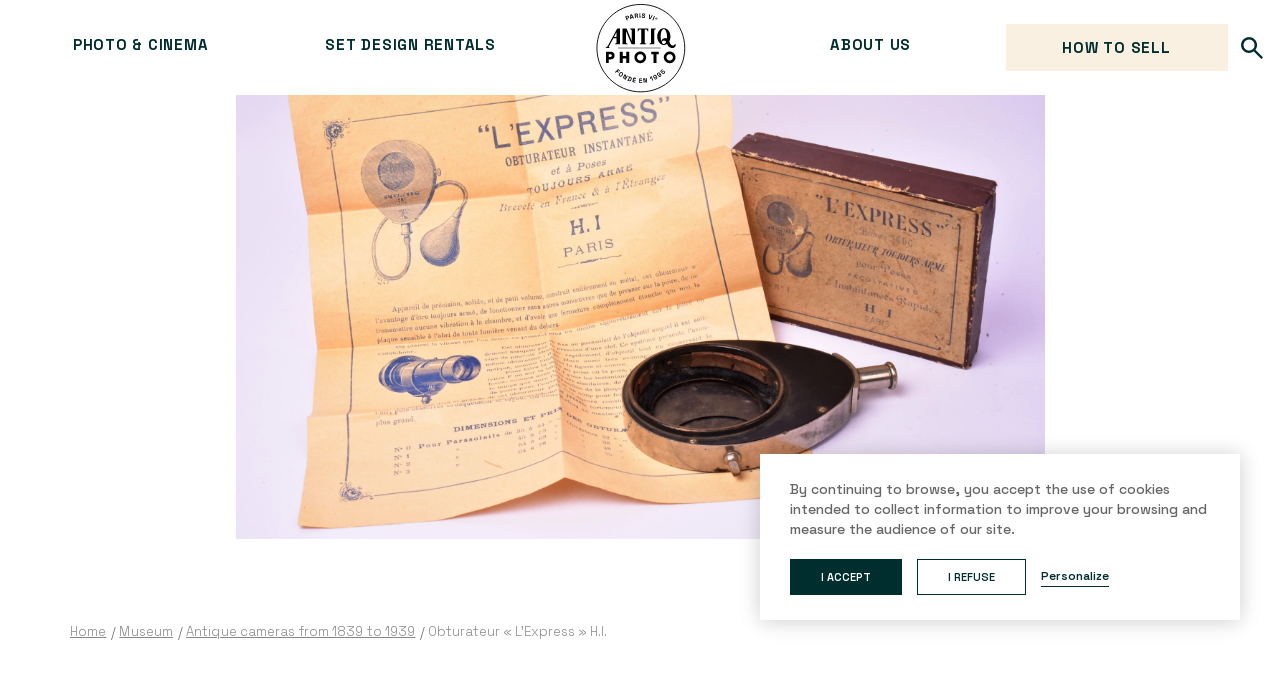

--- FILE ---
content_type: image/svg+xml
request_url: https://www.antiq-photo.com/wp-content/themes/antiq-photo/assets/images/zoom-ic.svg
body_size: 1006
content:
<?xml version="1.0" encoding="UTF-8"?>
<svg width="29px" height="29px" viewBox="0 0 29 29" version="1.1" xmlns="http://www.w3.org/2000/svg" xmlns:xlink="http://www.w3.org/1999/xlink">
    <!-- Generator: Sketch 46.1 (44463) - http://www.bohemiancoding.com/sketch -->
    <title>ICO_Zoom</title>
    <desc>Created with Sketch.</desc>
    <defs></defs>
    <g id="Symbols" stroke="none" stroke-width="1" fill="none" fill-rule="evenodd">
        <g id="1024/DETAILS/PRODUCT_ITEM/Roll" transform="translate(-251.000000, -251.000000)" stroke="#E88A76">
            <g id="ICO_Zoom" transform="translate(263.445436, 267.445436) rotate(-315.000000) translate(-263.445436, -267.445436) translate(252.945436, 250.445436)">
                <circle id="Oval" cx="10.5" cy="10.5" r="10.5"></circle>
                <path d="M8,8 L13,13" id="Line" stroke-linecap="square"></path>
                <path d="M8,8 L13,13" id="Line" stroke-linecap="square" transform="translate(10.500000, 10.500000) rotate(-270.000000) translate(-10.500000, -10.500000) "></path>
                <path d="M10.5,21.5 L10.5,33.6655251" id="Line" stroke-linecap="square"></path>
            </g>
        </g>
    </g>
</svg>

--- FILE ---
content_type: text/javascript
request_url: https://www.antiq-photo.com/wp-content/themes/antiq-photo/assets/js/dev-custom.js?r=998340163
body_size: 722
content:
jQuery(document).ready(function(){

	var $menuContainer = jQuery('.menu-container');
	var $menuContainerHeight = jQuery('.menu-container').height();
	var $stickyAside = jQuery('.sticky-aside');
	var $intro = jQuery('#intro');

	jQuery(".search-btn").on("click",function(){
		jQuery(".search-box input").focus();
	});
	jQuery(".search-box button").on("click",function(){
		var txt_value=jQuery("#ad_search").val();
		if(txt_value == ''){
			jQuery(".search-box").hide();
			return false;
		}
	});
	jQuery("a[rel^='prettyPhoto']").prettyPhoto();

	var $owl = jQuery("#owl-products");
    $owl.owlCarousel({
        items: 1,
        autoplay:false,
        loop:true,
	    nav:true,
	    dots:true,
		dotsData: true,
	});
	var owldotn=1;
	jQuery("#owl-products .owl-dot").each(function(){
		let t=owldotn;
		// if(owldotn<10){t='0'+t}
		jQuery(this).html('<span>'+t+'</span>');
		owldotn++;
	})

	var owl_mobile = jQuery("#owl-products-mobile");
    owl_mobile.owlCarousel({
        items: 1,
        autoplay:false,
        loop:true,
	    nav:true,
		dots:true,
		dotsData: true,
	});
	var owldotnM=1;
	jQuery("#owl-products-mobile .owl-dot").each(function(){
		let t=owldotnM;
		// if(owldotnM<10){t='0'+t}
		jQuery(this).html('<span>'+t+'</span>');
		owldotnM++;
	})
	jQuery('.desktop-images,.mobile-images').on('click', function(event){
		var $sliderImage = jQuery('.angle-slider-image');
		jQuery('#school-1').fadeIn();
		jQuery('html').addClass("scroll-hide");
		jQuery('body').addClass("scroll-hide");
		var $owl3 = jQuery("#banner-slider").owlCarousel({
            items: 1,
            nav: true, // Show next and prev buttons
            slideSpeed: 3000,
            autoplay: false,
            loop: true,
            dots:true
        });
		$sliderImage.zoom();
		$i = jQuery(this).data('slide')
	    $owl3.trigger('to.owl.carousel', [$i-1, 300]);
	    return false
	});
	/*jQuery(".slider-overlay").on("click",function(){
		jQuery('#school-1').fadeOut();
	});*/
	jQuery(".popup-slider").on("click",function(){
		//jQuery('html').removeClass("scroll-hide");
		//jQuery('body').removeClass("scroll-hide");
		//jQuery(".popup-slider").fadeOut();
		jQuery(".slider-wrapper").fadeOut();
	});
	jQuery(".close-popup").on("click",function(){
		jQuery('html').removeClass("scroll-hide");
		jQuery('body').removeClass("scroll-hide");
		jQuery(".popup-slider").fadeOut();
		jQuery(".slider-wrapper").fadeOut();
	});
	//jQuery("#banner-slider .owl-dots").on("click",function(e){
		//e.stopPropagation();
	//});

	jQuery(window).on('load', function(){
		jQuery(this).on('scroll', function(){
			var scroll = this.scrollY;

			( scroll > $menuContainerHeight) ? $menuContainer.addClass('is-visible') : $menuContainer.removeClass('is-visible');

			( scroll > $intro.height() ) ? $stickyAside.addClass('is-visible') : $stickyAside.removeClass('is-visible');
		})
	})
});


--- FILE ---
content_type: image/svg+xml
request_url: https://www.antiq-photo.com/wp-content/themes/antiq-photo/assets/images/star-empty.svg
body_size: 930
content:
<?xml version="1.0" encoding="UTF-8"?>
<svg width="18px" height="17px" viewBox="0 0 18 17" version="1.1" xmlns="http://www.w3.org/2000/svg" xmlns:xlink="http://www.w3.org/1999/xlink">
    <!-- Generator: Sketch 46.1 (44463) - http://www.bohemiancoding.com/sketch -->
    <title>Star</title>
    <desc>Created with Sketch.</desc>
    <defs></defs>
    <g id="1440" stroke="none" stroke-width="1" fill="none" fill-rule="evenodd">
        <g id="1440/1440_ANTIQPHOTO_FICHE_1" transform="translate(-627.000000, -1255.000000)" fill="#D8D8D8">
            <g id="BANDE_1" transform="translate(151.000000, 626.000000)">
                <g id="NOTE" transform="translate(220.000000, 627.000000)">
                    <g id="STARS" transform="translate(166.000000, 2.000000)">
                        <polygon id="Star" points="99 13.5 93.7099327 16.2811529 94.7202457 10.3905765 90.4404914 6.21884705 96.3549664 5.35942353 99 0 101.645034 5.35942353 107.559509 6.21884705 103.279754 10.3905765 104.290067 16.2811529"></polygon>
                    </g>
                </g>
            </g>
        </g>
    </g>
</svg>

--- FILE ---
content_type: text/javascript
request_url: https://www.antiq-photo.com/wp-content/themes/antiq-photo/assets/js/patch.js?r=699366424
body_size: 669
content:
jQuery.fn.ResizeBalise=function(P1){
	var P={ProprieteCSS:'height',ASC:false};
	if(P1!==undefined){jQuery.each(P,function(Pk,Pv){jQuery.each(P1,function(P1k,P1v){if(P1k==Pv){P[Pk]=P1v;}});});}
	var T=jQuery(this),
	S_=function(a,b){return b-a;},
	R_=function(T){
		var t=[],i=0;
		if(T.length>0){
			var o={};o[P.ProprieteCSS]='auto';
			T.css(o).each(function(){t[i]=parseInt(jQuery(this).css(P.ProprieteCSS));i++;});
			t.sort(S_);if(P.ASC){t.reverse();}
			o[P.ProprieteCSS]=t[0];
			T.css(o);
		}
	};
	R_(T);
	jQuery(window).resize(function(){R_(T);});
};
jQuery.fn.HeaderMainMenu=function(){
	jQuery(this).height(jQuery(window).height()-128);
}
jQuery(document).ready(function($){
	$('.header-main-menu>li>a').each(function(){
		$(this).append('<div class="menu-item-trait"><span></span></div>')
	});
	$('.search-menu-a').append('<div class="sub-menu">'+$('.main-search-form').html()+'</div>');
	$('.search-menu-a').addClass('sub-menu-hidden');
	$('.search-menu-a>a').click(function(){
		if($(this).parent().hasClass('sub-menu-hidden')){
			$(this).parent().removeClass('sub-menu-hidden').addClass('sub-menu-visible');
			$(this).addClass('close-a');
			$(this).parent().find('.nav-search-input-menu').focus();
		}else{
			$(this).parent().addClass('sub-menu-hidden').removeClass('sub-menu-visible');
			$(this).removeClass('close-a');
		}
		return false;
	});
	$('.header-main-menu>li').ResizeBalise();
	if($('.home').length>0){
		$(window).scroll(function (event) {
			if($(window).scrollTop()>$('.sc-block-main-slider').outerHeight()-$('.header-home-menu').outerHeight()){
				$('body').addClass('home-menu-fixed');
			}else{
				$('body').removeClass('home-menu-fixed');
			}
		});
	}
	$('.header-home-menu').append('<div class="menu-burger"></div><div class="menu-fond"></div>');
	// $('#wpadminbar').remove();
	$('.menu-burger').click(function(){
		if($(this).hasClass('menu-burger-close')){
			$(this).removeClass('menu-burger-close');
			$('.menu-fond,.header-main-menu-container').removeClass('menu-open');
			$(this).parent().removeClass('menu-open-conteneur')
		}else{
			$(this).addClass('menu-burger-close');
			$('.menu-fond,.header-main-menu-container').addClass('menu-open');
			$(this).parent().addClass('menu-open-conteneur')
		}
		$('.header-main-menu').HeaderMainMenu();
	});
	$('.header-main-menu').HeaderMainMenu();
	$(window).resize(function(){
		$('.header-main-menu').HeaderMainMenu();
	})
});


--- FILE ---
content_type: text/javascript
request_url: https://www.antiq-photo.com/wp-content/plugins/sitepress-multilingual-cms/dist/js/browser-redirect/app.js?ver=4.4.9
body_size: 52446
content:
!function(t){var r={};function e(n){if(r[n])return r[n].exports;var o=r[n]={i:n,l:!1,exports:{}};return t[n].call(o.exports,o,o.exports,e),o.l=!0,o.exports}e.m=t,e.c=r,e.d=function(t,r,n){e.o(t,r)||Object.defineProperty(t,r,{configurable:!1,enumerable:!0,get:n})},e.r=function(t){Object.defineProperty(t,"__esModule",{value:!0})},e.n=function(t){var r=t&&t.__esModule?function(){return t.default}:function(){return t};return e.d(r,"a",r),r},e.o=function(t,r){return Object.prototype.hasOwnProperty.call(t,r)},e.p="",e(e.s=550)}([function(t,r,e){var n=e(5),o=e(25).f,i=e(17),a=e(24),u=e(129),c=e(176),s=e(72);t.exports=function(t,r){var e,f,l,h,p,v=t.target,d=t.global,g=t.stat;if(e=d?n:g?n[v]||u(v,{}):(n[v]||{}).prototype)for(f in r){if(h=r[f],l=t.noTargetGet?(p=o(e,f))&&p.value:e[f],!s(d?f:v+(g?".":"#")+f,t.forced)&&void 0!==l){if(typeof h==typeof l)continue;c(h,l)}(t.sham||l&&l.sham)&&i(h,"sham",!0),a(e,f,h,t)}}},function(t,r,e){var n=e(8);t.exports=function(t){if(!n(t))throw TypeError(String(t)+" is not an object");return t}},function(t,r){t.exports=function(t){try{return!!t()}catch(t){return!0}}},function(t,r){t.exports=function(t){if("function"!=typeof t)throw TypeError(String(t)+" is not a function");return t}},function(t,r){t.exports=!1},function(t,r,e){(function(r){var e=function(t){return t&&t.Math==Math&&t};t.exports=e("object"==typeof globalThis&&globalThis)||e("object"==typeof window&&window)||e("object"==typeof self&&self)||e("object"==typeof r&&r)||Function("return this")()}).call(this,e(179))},function(t,r,e){var n=e(1),o=e(121),i=e(10),a=e(18),u=e(45),c=e(67),s=function(t,r){this.stopped=t,this.result=r};(t.exports=function(t,r,e,f,l){var h,p,v,d,g,y,m,b=a(r,e,f?2:1);if(l)h=t;else{if("function"!=typeof(p=u(t)))throw TypeError("Target is not iterable");if(o(p)){for(v=0,d=i(t.length);d>v;v++)if((g=f?b(n(m=t[v])[0],m[1]):b(t[v]))&&g instanceof s)return g;return new s(!1)}h=p.call(t)}for(y=h.next;!(m=y.call(h)).done;)if("object"==typeof(g=c(h,b,m.value,f))&&g&&g instanceof s)return g;return new s(!1)}).stop=function(t){return new s(!0,t)}},function(t,r,e){var n=e(5),o=e(96),i=e(15),a=e(75),u=e(123),c=e(174),s=o("wks"),f=n.Symbol,l=c?f:f&&f.withoutSetter||a;t.exports=function(t){return i(s,t)||(u&&i(f,t)?s[t]=f[t]:s[t]=l("Symbol."+t)),s[t]}},function(t,r){t.exports=function(t){return"object"==typeof t?null!==t:"function"==typeof t}},function(t,r,e){var n=e(2);t.exports=!n(function(){return 7!=Object.defineProperty({},1,{get:function(){return 7}})[1]})},function(t,r,e){var n=e(30),o=Math.min;t.exports=function(t){return t>0?o(n(t),9007199254740991):0}},function(t,r,e){var n=e(9),o=e(178),i=e(1),a=e(34),u=Object.defineProperty;r.f=n?u:function(t,r,e){if(i(t),r=a(r,!0),i(e),o)try{return u(t,r,e)}catch(t){}if("get"in e||"set"in e)throw TypeError("Accessors not supported");return"value"in e&&(t[r]=e.value),t}},function(t,r,e){"use strict";var n,o=e(103),i=e(9),a=e(5),u=e(8),c=e(15),s=e(68),f=e(17),l=e(24),h=e(11).f,p=e(23),v=e(44),d=e(7),g=e(75),y=a.Int8Array,m=y&&y.prototype,b=a.Uint8ClampedArray,x=b&&b.prototype,w=y&&p(y),S=m&&p(m),E=Object.prototype,A=E.isPrototypeOf,O=d("toStringTag"),I=g("TYPED_ARRAY_TAG"),R=o&&!!v&&"Opera"!==s(a.opera),T=!1,j={Int8Array:1,Uint8Array:1,Uint8ClampedArray:1,Int16Array:2,Uint16Array:2,Int32Array:4,Uint32Array:4,Float32Array:4,Float64Array:8},M=function(t){return u(t)&&c(j,s(t))};for(n in j)a[n]||(R=!1);if((!R||"function"!=typeof w||w===Function.prototype)&&(w=function(){throw TypeError("Incorrect invocation")},R))for(n in j)a[n]&&v(a[n],w);if((!R||!S||S===E)&&(S=w.prototype,R))for(n in j)a[n]&&v(a[n].prototype,S);if(R&&p(x)!==S&&v(x,S),i&&!c(S,O))for(n in T=!0,h(S,O,{get:function(){return u(this)?this[I]:void 0}}),j)a[n]&&f(a[n],I,n);t.exports={NATIVE_ARRAY_BUFFER_VIEWS:R,TYPED_ARRAY_TAG:T&&I,aTypedArray:function(t){if(M(t))return t;throw TypeError("Target is not a typed array")},aTypedArrayConstructor:function(t){if(v){if(A.call(w,t))return t}else for(var r in j)if(c(j,n)){var e=a[r];if(e&&(t===e||A.call(e,t)))return t}throw TypeError("Target is not a typed array constructor")},exportTypedArrayMethod:function(t,r,e){if(i){if(e)for(var n in j){var o=a[n];o&&c(o.prototype,t)&&delete o.prototype[t]}S[t]&&!e||l(S,t,e?r:R&&m[t]||r)}},exportTypedArrayStaticMethod:function(t,r,e){var n,o;if(i){if(v){if(e)for(n in j)(o=a[n])&&c(o,t)&&delete o[t];if(w[t]&&!e)return;try{return l(w,t,e?r:R&&y[t]||r)}catch(t){}}for(n in j)!(o=a[n])||o[t]&&!e||l(o,t,r)}},isView:function(t){var r=s(t);return"DataView"===r||c(j,r)},isTypedArray:M,TypedArray:w,TypedArrayPrototype:S}},function(t,r,e){var n=e(22);t.exports=function(t){return Object(n(t))}},function(t,r,e){var n=e(38),o=e(5),i=function(t){return"function"==typeof t?t:void 0};t.exports=function(t,r){return arguments.length<2?i(n[t])||i(o[t]):n[t]&&n[t][r]||o[t]&&o[t][r]}},function(t,r){var e={}.hasOwnProperty;t.exports=function(t,r){return e.call(t,r)}},function(t,r,e){var n,o,i,a=e(177),u=e(5),c=e(8),s=e(17),f=e(15),l=e(97),h=e(74),p=u.WeakMap;if(a){var v=new p,d=v.get,g=v.has,y=v.set;n=function(t,r){return y.call(v,t,r),r},o=function(t){return d.call(v,t)||{}},i=function(t){return g.call(v,t)}}else{var m=l("state");h[m]=!0,n=function(t,r){return s(t,m,r),r},o=function(t){return f(t,m)?t[m]:{}},i=function(t){return f(t,m)}}t.exports={set:n,get:o,has:i,enforce:function(t){return i(t)?o(t):n(t,{})},getterFor:function(t){return function(r){var e;if(!c(r)||(e=o(r)).type!==t)throw TypeError("Incompatible receiver, "+t+" required");return e}}}},function(t,r,e){var n=e(9),o=e(11),i=e(43);t.exports=n?function(t,r,e){return o.f(t,r,i(1,e))}:function(t,r,e){return t[r]=e,t}},function(t,r,e){var n=e(3);t.exports=function(t,r,e){if(n(t),void 0===r)return t;switch(e){case 0:return function(){return t.call(r)};case 1:return function(e){return t.call(r,e)};case 2:return function(e,n){return t.call(r,e,n)};case 3:return function(e,n,o){return t.call(r,e,n,o)}}return function(){return t.apply(r,arguments)}}},function(t,r,e){var n=e(38),o=e(15),i=e(171),a=e(11).f;t.exports=function(t){var r=n.Symbol||(n.Symbol={});o(r,t)||a(r,t,{value:i.f(t)})}},function(t,r,e){var n=e(1),o=e(3),i=e(7)("species");t.exports=function(t,r){var e,a=n(t).constructor;return void 0===a||void 0==(e=n(a)[i])?r:o(e)}},function(t,r,e){var n=e(18),o=e(76),i=e(13),a=e(10),u=e(71),c=[].push,s=function(t){var r=1==t,e=2==t,s=3==t,f=4==t,l=6==t,h=5==t||l;return function(p,v,d,g){for(var y,m,b=i(p),x=o(b),w=n(v,d,3),S=a(x.length),E=0,A=g||u,O=r?A(p,S):e?A(p,0):void 0;S>E;E++)if((h||E in x)&&(m=w(y=x[E],E,b),t))if(r)O[E]=m;else if(m)switch(t){case 3:return!0;case 5:return y;case 6:return E;case 2:c.call(O,y)}else if(f)return!1;return l?-1:s||f?f:O}};t.exports={forEach:s(0),map:s(1),filter:s(2),some:s(3),every:s(4),find:s(5),findIndex:s(6)}},function(t,r){t.exports=function(t){if(void 0==t)throw TypeError("Can't call method on "+t);return t}},function(t,r,e){var n=e(15),o=e(13),i=e(97),a=e(119),u=i("IE_PROTO"),c=Object.prototype;t.exports=a?Object.getPrototypeOf:function(t){return t=o(t),n(t,u)?t[u]:"function"==typeof t.constructor&&t instanceof t.constructor?t.constructor.prototype:t instanceof Object?c:null}},function(t,r,e){var n=e(5),o=e(17),i=e(15),a=e(129),u=e(128),c=e(16),s=c.get,f=c.enforce,l=String(String).split("String");(t.exports=function(t,r,e,u){var c=!!u&&!!u.unsafe,s=!!u&&!!u.enumerable,h=!!u&&!!u.noTargetGet;"function"==typeof e&&("string"!=typeof r||i(e,"name")||o(e,"name",r),f(e).source=l.join("string"==typeof r?r:"")),t!==n?(c?!h&&t[r]&&(s=!0):delete t[r],s?t[r]=e:o(t,r,e)):s?t[r]=e:a(r,e)})(Function.prototype,"toString",function(){return"function"==typeof this&&s(this).source||u(this)})},function(t,r,e){var n=e(9),o=e(98),i=e(43),a=e(31),u=e(34),c=e(15),s=e(178),f=Object.getOwnPropertyDescriptor;r.f=n?f:function(t,r){if(t=a(t),r=u(r,!0),s)try{return f(t,r)}catch(t){}if(c(t,r))return i(!o.f.call(t,r),t[r])}},function(t,r,e){var n=e(9),o=e(2),i=e(15),a=Object.defineProperty,u={},c=function(t){throw t};t.exports=function(t,r){if(i(u,t))return u[t];r||(r={});var e=[][t],s=!!i(r,"ACCESSORS")&&r.ACCESSORS,f=i(r,0)?r[0]:c,l=i(r,1)?r[1]:void 0;return u[t]=!!e&&!o(function(){if(s&&!n)return!0;var t={length:-1};s?a(t,1,{enumerable:!0,get:c}):t[1]=1,e.call(t,f,l)})}},function(t,r,e){var n,o=e(1),i=e(122),a=e(125),u=e(74),c=e(173),s=e(130),f=e(97)("IE_PROTO"),l=function(){},h=function(t){return"<script>"+t+"<\/script>"},p=function(){try{n=document.domain&&new ActiveXObject("htmlfile")}catch(t){}p=n?function(t){t.write(h("")),t.close();var r=t.parentWindow.Object;return t=null,r}(n):function(){var t,r=s("iframe");return r.style.display="none",c.appendChild(r),r.src=String("javascript:"),(t=r.contentWindow.document).open(),t.write(h("document.F=Object")),t.close(),t.F}();for(var t=a.length;t--;)delete p.prototype[a[t]];return p()};u[f]=!0,t.exports=Object.create||function(t,r){var e;return null!==t?(l.prototype=o(t),e=new l,l.prototype=null,e[f]=t):e=p(),void 0===r?e:i(e,r)}},function(t,r,e){var n=e(2);t.exports=function(t){return n(function(){var r=""[t]('"');return r!==r.toLowerCase()||r.split('"').length>3})}},function(t,r,e){var n=e(22),o=/"/g;t.exports=function(t,r,e,i){var a=String(n(t)),u="<"+r;return""!==e&&(u+=" "+e+'="'+String(i).replace(o,"&quot;")+'"'),u+">"+a+"</"+r+">"}},function(t,r){var e=Math.ceil,n=Math.floor;t.exports=function(t){return isNaN(t=+t)?0:(t>0?n:e)(t)}},function(t,r,e){var n=e(76),o=e(22);t.exports=function(t){return n(o(t))}},function(t,r){var e={}.toString;t.exports=function(t){return e.call(t).slice(8,-1)}},function(t,r){t.exports=function(t,r,e){if(!(t instanceof r))throw TypeError("Incorrect "+(e?e+" ":"")+"invocation");return t}},function(t,r,e){var n=e(8);t.exports=function(t,r){if(!n(t))return t;var e,o;if(r&&"function"==typeof(e=t.toString)&&!n(o=e.call(t)))return o;if("function"==typeof(e=t.valueOf)&&!n(o=e.call(t)))return o;if(!r&&"function"==typeof(e=t.toString)&&!n(o=e.call(t)))return o;throw TypeError("Can't convert object to primitive value")}},function(t,r,e){var n=e(4),o=e(62);t.exports=n?o:function(t){return Map.prototype.entries.call(t)}},function(t,r,e){var n=e(7),o=e(27),i=e(11),a=n("unscopables"),u=Array.prototype;void 0==u[a]&&i.f(u,a,{configurable:!0,value:o(null)}),t.exports=function(t){u[a][t]=!0}},function(t,r,e){var n=e(11).f,o=e(15),i=e(7)("toStringTag");t.exports=function(t,r,e){t&&!o(t=e?t:t.prototype,i)&&n(t,i,{configurable:!0,value:r})}},function(t,r,e){var n=e(5);t.exports=n},function(t,r,e){var n=e(105),o=e(104),i=e(96)("metadata"),a=i.store||(i.store=new o),u=function(t,r,e){var o=a.get(t);if(!o){if(!e)return;a.set(t,o=new n)}var i=o.get(r);if(!i){if(!e)return;o.set(r,i=new n)}return i};t.exports={store:a,getMap:u,has:function(t,r,e){var n=u(r,e,!1);return void 0!==n&&n.has(t)},get:function(t,r,e){var n=u(r,e,!1);return void 0===n?void 0:n.get(t)},set:function(t,r,e,n){u(e,n,!0).set(t,r)},keys:function(t,r){var e=u(t,r,!1),n=[];return e&&e.forEach(function(t,r){n.push(r)}),n},toKey:function(t){return void 0===t||"symbol"==typeof t?t:String(t)}}},function(t,r,e){"use strict";var n=e(0),o=e(5),i=e(9),a=e(102),u=e(12),c=e(80),s=e(33),f=e(43),l=e(17),h=e(10),p=e(141),v=e(140),d=e(34),g=e(15),y=e(68),m=e(8),b=e(27),x=e(44),w=e(54).f,S=e(139),E=e(21).forEach,A=e(51),O=e(11),I=e(25),R=e(16),T=e(84),j=R.get,M=R.set,P=O.f,_=I.f,k=Math.round,U=o.RangeError,L=c.ArrayBuffer,N=c.DataView,C=u.NATIVE_ARRAY_BUFFER_VIEWS,F=u.TYPED_ARRAY_TAG,B=u.TypedArray,D=u.TypedArrayPrototype,z=u.aTypedArrayConstructor,W=u.isTypedArray,q=function(t,r){for(var e=0,n=r.length,o=new(z(t))(n);n>e;)o[e]=r[e++];return o},V=function(t,r){P(t,r,{get:function(){return j(this)[r]}})},G=function(t){var r;return t instanceof L||"ArrayBuffer"==(r=y(t))||"SharedArrayBuffer"==r},$=function(t,r){return W(t)&&"symbol"!=typeof r&&r in t&&String(+r)==String(r)},K=function(t,r){return $(t,r=d(r,!0))?f(2,t[r]):_(t,r)},Y=function(t,r,e){return!($(t,r=d(r,!0))&&m(e)&&g(e,"value"))||g(e,"get")||g(e,"set")||e.configurable||g(e,"writable")&&!e.writable||g(e,"enumerable")&&!e.enumerable?P(t,r,e):(t[r]=e.value,t)};i?(C||(I.f=K,O.f=Y,V(D,"buffer"),V(D,"byteOffset"),V(D,"byteLength"),V(D,"length")),n({target:"Object",stat:!0,forced:!C},{getOwnPropertyDescriptor:K,defineProperty:Y}),t.exports=function(t,r,e){var i=t.match(/\d+$/)[0]/8,u=t+(e?"Clamped":"")+"Array",c="get"+t,f="set"+t,d=o[u],g=d,y=g&&g.prototype,O={},I=function(t,r){P(t,r,{get:function(){return function(t,r){var e=j(t);return e.view[c](r*i+e.byteOffset,!0)}(this,r)},set:function(t){return function(t,r,n){var o=j(t);e&&(n=(n=k(n))<0?0:n>255?255:255&n),o.view[f](r*i+o.byteOffset,n,!0)}(this,r,t)},enumerable:!0})};C?a&&(g=r(function(t,r,e,n){return s(t,g,u),T(m(r)?G(r)?void 0!==n?new d(r,v(e,i),n):void 0!==e?new d(r,v(e,i)):new d(r):W(r)?q(g,r):S.call(g,r):new d(p(r)),t,g)}),x&&x(g,B),E(w(d),function(t){t in g||l(g,t,d[t])}),g.prototype=y):(g=r(function(t,r,e,n){s(t,g,u);var o,a,c,f=0,l=0;if(m(r)){if(!G(r))return W(r)?q(g,r):S.call(g,r);o=r,l=v(e,i);var d=r.byteLength;if(void 0===n){if(d%i)throw U("Wrong length");if((a=d-l)<0)throw U("Wrong length")}else if((a=h(n)*i)+l>d)throw U("Wrong length");c=a/i}else c=p(r),o=new L(a=c*i);for(M(t,{buffer:o,byteOffset:l,byteLength:a,length:c,view:new N(o)});f<c;)I(t,f++)}),x&&x(g,B),y=g.prototype=b(D)),y.constructor!==g&&l(y,"constructor",g),F&&l(y,F,u),O[u]=g,n({global:!0,forced:g!=d,sham:!C},O),"BYTES_PER_ELEMENT"in g||l(g,"BYTES_PER_ELEMENT",i),"BYTES_PER_ELEMENT"in y||l(y,"BYTES_PER_ELEMENT",i),A(u)}):t.exports=function(){}},function(t,r,e){var n=e(24);t.exports=function(t,r,e){for(var o in r)n(t,o,r[o],e);return t}},function(t,r,e){"use strict";var n=e(2);t.exports=function(t,r){var e=[][t];return!!e&&n(function(){e.call(null,r||function(){throw 1},1)})}},function(t,r){t.exports=function(t,r){return{enumerable:!(1&t),configurable:!(2&t),writable:!(4&t),value:r}}},function(t,r,e){var n=e(1),o=e(167);t.exports=Object.setPrototypeOf||("__proto__"in{}?function(){var t,r=!1,e={};try{(t=Object.getOwnPropertyDescriptor(Object.prototype,"__proto__").set).call(e,[]),r=e instanceof Array}catch(t){}return function(e,i){return n(e),o(i),r?t.call(e,i):e.__proto__=i,e}}():void 0)},function(t,r,e){var n=e(68),o=e(69),i=e(7)("iterator");t.exports=function(t){if(void 0!=t)return t[i]||t["@@iterator"]||o[n(t)]}},function(t,r,e){var n=e(32);t.exports=Array.isArray||function(t){return"Array"==n(t)}},function(t,r,e){var n=e(30),o=Math.max,i=Math.min;t.exports=function(t,r){var e=n(t);return e<0?o(e+r,0):i(e,r)}},function(t,r,e){"use strict";var n=e(38),o=e(3),i=e(1),a=e(27),u=e(17),c=e(41),s=e(7),f=e(16),l=f.set,h=f.get,p=s("toStringTag"),v=function(t){var r=h(this).iterator,e=r.return;return void 0===e?{done:!0,value:t}:i(e.call(r,t))},d=function(t){var r=h(this).iterator,e=r.throw;if(void 0===e)throw t;return e.call(r,t)};t.exports=function(t,r){var e=function(t){t.next=o(t.iterator.next),t.done=!1,l(this,t)};return e.prototype=c(a(n.Iterator.prototype),{next:function(){var r=h(this),e=r.done?void 0:t.apply(r,arguments);return{done:r.done,value:e}},return:v,throw:d}),r||u(e.prototype,p,"Generator"),e}},function(t,r,e){"use strict";var n=e(38),o=e(3),i=e(1),a=e(27),u=e(17),c=e(41),s=e(7),f=e(16),l=e(14)("Promise"),h=f.set,p=f.get,v=s("toStringTag"),d=function(t){var r=p(this).iterator,e=r.return;return void 0===e?l.resolve({done:!0,value:t}):i(e.call(r,t))},g=function(t){var r=p(this).iterator,e=r.throw;return void 0===e?l.reject(t):e.call(r,t)};t.exports=function(t,r){var e=function(t){t.next=o(t.iterator.next),t.done=!1,h(this,t)};return e.prototype=c(a(n.AsyncIterator.prototype),{next:function(r){var e=p(this);if(e.done)return l.resolve({done:!0,value:void 0});try{return l.resolve(i(t.call(e,r,l)))}catch(t){return l.reject(t)}},return:d,throw:g}),r||u(e.prototype,v,"Generator"),e}},function(t,r,e){var n=e(4),o=e(62);t.exports=n?o:function(t){return Set.prototype.values.call(t)}},function(t,r,e){"use strict";var n=e(14),o=e(11),i=e(7),a=e(9),u=i("species");t.exports=function(t){var r=n(t),e=o.f;a&&r&&!r[u]&&e(r,u,{configurable:!0,get:function(){return this}})}},function(t,r,e){"use strict";var n=e(34),o=e(11),i=e(43);t.exports=function(t,r,e){var a=n(r);a in t?o.f(t,a,i(0,e)):t[a]=e}},function(t,r,e){var n=e(74),o=e(8),i=e(15),a=e(11).f,u=e(75),c=e(70),s=u("meta"),f=0,l=Object.isExtensible||function(){return!0},h=function(t){a(t,s,{value:{objectID:"O"+ ++f,weakData:{}}})},p=t.exports={REQUIRED:!1,fastKey:function(t,r){if(!o(t))return"symbol"==typeof t?t:("string"==typeof t?"S":"P")+t;if(!i(t,s)){if(!l(t))return"F";if(!r)return"E";h(t)}return t[s].objectID},getWeakData:function(t,r){if(!i(t,s)){if(!l(t))return!0;if(!r)return!1;h(t)}return t[s].weakData},onFreeze:function(t){return c&&p.REQUIRED&&l(t)&&!i(t,s)&&h(t),t}};n[s]=!0},function(t,r,e){var n=e(175),o=e(125).concat("length","prototype");r.f=Object.getOwnPropertyNames||function(t){return n(t,o)}},function(t,r,e){var n,o;
/*!
 * JavaScript Cookie v2.2.1
 * https://github.com/js-cookie/js-cookie
 *
 * Copyright 2006, 2015 Klaus Hartl & Fagner Brack
 * Released under the MIT license
 */!function(i){if(void 0===(o="function"==typeof(n=i)?n.call(r,e,r,t):n)||(t.exports=o),!0,t.exports=i(),!!0){var a=window.Cookies,u=window.Cookies=i();u.noConflict=function(){return window.Cookies=a,u}}}(function(){function t(){for(var t=0,r={};t<arguments.length;t++){var e=arguments[t];for(var n in e)r[n]=e[n]}return r}function r(t){return t.replace(/(%[0-9A-Z]{2})+/g,decodeURIComponent)}return function e(n){function o(){}function i(r,e,i){if("undefined"!=typeof document){"number"==typeof(i=t({path:"/"},o.defaults,i)).expires&&(i.expires=new Date(1*new Date+864e5*i.expires)),i.expires=i.expires?i.expires.toUTCString():"";try{var a=JSON.stringify(e);/^[\{\[]/.test(a)&&(e=a)}catch(t){}e=n.write?n.write(e,r):encodeURIComponent(String(e)).replace(/%(23|24|26|2B|3A|3C|3E|3D|2F|3F|40|5B|5D|5E|60|7B|7D|7C)/g,decodeURIComponent),r=encodeURIComponent(String(r)).replace(/%(23|24|26|2B|5E|60|7C)/g,decodeURIComponent).replace(/[\(\)]/g,escape);var u="";for(var c in i)i[c]&&(u+="; "+c,!0!==i[c]&&(u+="="+i[c].split(";")[0]));return document.cookie=r+"="+e+u}}function a(t,e){if("undefined"!=typeof document){for(var o={},i=document.cookie?document.cookie.split("; "):[],a=0;a<i.length;a++){var u=i[a].split("="),c=u.slice(1).join("=");e||'"'!==c.charAt(0)||(c=c.slice(1,-1));try{var s=r(u[0]);if(c=(n.read||n)(c,s)||r(c),e)try{c=JSON.parse(c)}catch(t){}if(o[s]=c,t===s)break}catch(t){}}return t?o[t]:o}}return o.set=i,o.get=function(t){return a(t,!1)},o.getJSON=function(t){return a(t,!0)},o.remove=function(r,e){i(r,"",t(e,{expires:-1}))},o.defaults={},o.withConverter=e,o}(function(){})})},function(t,r,e){var n=e(22),o="["+e(85)+"]",i=RegExp("^"+o+o+"*"),a=RegExp(o+o+"*$"),u=function(t){return function(r){var e=String(n(r));return 1&t&&(e=e.replace(i,"")),2&t&&(e=e.replace(a,"")),e}};t.exports={start:u(1),end:u(2),trim:u(3)}},function(t,r,e){"use strict";var n=e(1);t.exports=function(){var t=n(this),r="";return t.global&&(r+="g"),t.ignoreCase&&(r+="i"),t.multiline&&(r+="m"),t.dotAll&&(r+="s"),t.unicode&&(r+="u"),t.sticky&&(r+="y"),r}},function(t,r,e){var n=e(30),o=e(22),i=function(t){return function(r,e){var i,a,u=String(o(r)),c=n(e),s=u.length;return c<0||c>=s?t?"":void 0:(i=u.charCodeAt(c))<55296||i>56319||c+1===s||(a=u.charCodeAt(c+1))<56320||a>57343?t?u.charAt(c):i:t?u.slice(c,c+2):a-56320+(i-55296<<10)+65536}};t.exports={codeAt:i(!1),charAt:i(!0)}},function(t,r,e){"use strict";var n=e(115).IteratorPrototype,o=e(27),i=e(43),a=e(37),u=e(69),c=function(){return this};t.exports=function(t,r,e){var s=r+" Iterator";return t.prototype=o(n,{next:i(1,e)}),a(t,s,!1,!0),u[s]=c,t}},function(t,r,e){var n=e(175),o=e(125);t.exports=Object.keys||function(t){return n(t,o)}},function(t,r,e){"use strict";var n=e(3),o=e(1),i=e(14)("Promise"),a=[].push,u=function(t){var r=0==t,e=1==t,u=2==t,c=3==t;return function(t,s){o(t);var f=n(t.next),l=r?[]:void 0;return r||n(s),new i(function(n,h){var p=function(){try{i.resolve(o(f.call(t))).then(function(t){try{if(o(t).done)n(r?l:!c&&(u||void 0));else{var f=t.value;r?(a.call(l,f),p()):i.resolve(s(f)).then(function(t){e?p():u?t?p():n(!1):t?n(c||f):p()},h)}}catch(t){h(t)}},h)}catch(t){h(t)}};p()})}};t.exports={toArray:u(0),forEach:u(1),every:u(2),some:u(3),find:u(4)}},function(t,r,e){var n=e(1),o=e(45);t.exports=function(t){var r=o(t);if("function"!=typeof r)throw TypeError(String(t)+" is not iterable");return n(r.call(t))}},function(t,r,e){var n=e(30);t.exports=function(t){var r=n(t);if(r<0)throw RangeError("The argument can't be less than 0");return r}},function(t,r,e){"use strict";var n=e(3);t.exports.f=function(t){return new function(t){var r,e;this.promise=new t(function(t,n){if(void 0!==r||void 0!==e)throw TypeError("Bad Promise constructor");r=t,e=n}),this.resolve=n(r),this.reject=n(e)}(t)}},function(t,r,e){var n=e(8),o=e(32),i=e(7)("match");t.exports=function(t){var r;return n(t)&&(void 0!==(r=t[i])?!!r:"RegExp"==o(t))}},function(t,r,e){var n=e(2),o=e(7),i=e(118),a=o("species");t.exports=function(t){return i>=51||!n(function(){var r=[];return(r.constructor={})[a]=function(){return{foo:1}},1!==r[t](Boolean).foo})}},function(t,r,e){var n=e(1);t.exports=function(t,r,e,o){try{return o?r(n(e)[0],e[1]):r(e)}catch(r){var i=t.return;throw void 0!==i&&n(i.call(t)),r}}},function(t,r,e){var n=e(120),o=e(32),i=e(7)("toStringTag"),a="Arguments"==o(function(){return arguments}());t.exports=n?o:function(t){var r,e,n;return void 0===t?"Undefined":null===t?"Null":"string"==typeof(e=function(t,r){try{return t[r]}catch(t){}}(r=Object(t),i))?e:a?o(r):"Object"==(n=o(r))&&"function"==typeof r.callee?"Arguments":n}},function(t,r){t.exports={}},function(t,r,e){var n=e(2);t.exports=!n(function(){return Object.isExtensible(Object.preventExtensions({}))})},function(t,r,e){var n=e(8),o=e(46),i=e(7)("species");t.exports=function(t,r){var e;return o(t)&&("function"!=typeof(e=t.constructor)||e!==Array&&!o(e.prototype)?n(e)&&null===(e=e[i])&&(e=void 0):e=void 0),new(void 0===e?Array:e)(0===r?0:r)}},function(t,r,e){var n=e(2),o=/#|\.prototype\./,i=function(t,r){var e=u[a(t)];return e==s||e!=c&&("function"==typeof r?n(r):!!r)},a=i.normalize=function(t){return String(t).replace(o,".").toLowerCase()},u=i.data={},c=i.NATIVE="N",s=i.POLYFILL="P";t.exports=i},function(t,r,e){var n=e(31),o=e(10),i=e(47),a=function(t){return function(r,e,a){var u,c=n(r),s=o(c.length),f=i(a,s);if(t&&e!=e){for(;s>f;)if((u=c[f++])!=u)return!0}else for(;s>f;f++)if((t||f in c)&&c[f]===e)return t||f||0;return!t&&-1}};t.exports={includes:a(!0),indexOf:a(!1)}},function(t,r){t.exports={}},function(t,r){var e=0,n=Math.random();t.exports=function(t){return"Symbol("+String(void 0===t?"":t)+")_"+(++e+n).toString(36)}},function(t,r,e){var n=e(2),o=e(32),i="".split;t.exports=n(function(){return!Object("z").propertyIsEnumerable(0)})?function(t){return"String"==o(t)?i.call(t,""):Object(t)}:Object},function(t,r,e){"use strict";t.exports=function(){for(var t=arguments.length,r=new Array(t);t--;)r[t]=arguments[t];return new this(r)}},function(t,r,e){"use strict";var n=e(3),o=e(18),i=e(6);t.exports=function(t){var r,e,a,u,c=arguments.length,s=c>1?arguments[1]:void 0;return n(this),(r=void 0!==s)&&n(s),void 0==t?new this:(e=[],r?(a=0,u=o(s,c>2?arguments[2]:void 0,2),i(t,function(t){e.push(u(t,a++))})):i(t,e.push,e),new this(e))}},function(t,r,e){"use strict";var n=e(1),o=e(3);t.exports=function(){for(var t,r=n(this),e=o(r.delete),i=!0,a=0,u=arguments.length;a<u;a++)t=e.call(r,arguments[a]),i=i&&t;return!!i}},function(t,r,e){"use strict";var n=e(5),o=e(9),i=e(103),a=e(17),u=e(41),c=e(2),s=e(33),f=e(30),l=e(10),h=e(141),p=e(396),v=e(23),d=e(44),g=e(54).f,y=e(11).f,m=e(117),b=e(37),x=e(16),w=x.get,S=x.set,E=n.ArrayBuffer,A=E,O=n.DataView,I=O&&O.prototype,R=Object.prototype,T=n.RangeError,j=p.pack,M=p.unpack,P=function(t){return[255&t]},_=function(t){return[255&t,t>>8&255]},k=function(t){return[255&t,t>>8&255,t>>16&255,t>>24&255]},U=function(t){return t[3]<<24|t[2]<<16|t[1]<<8|t[0]},L=function(t){return j(t,23,4)},N=function(t){return j(t,52,8)},C=function(t,r){y(t.prototype,r,{get:function(){return w(this)[r]}})},F=function(t,r,e,n){var o=h(e),i=w(t);if(o+r>i.byteLength)throw T("Wrong index");var a=w(i.buffer).bytes,u=o+i.byteOffset,c=a.slice(u,u+r);return n?c:c.reverse()},B=function(t,r,e,n,o,i){var a=h(e),u=w(t);if(a+r>u.byteLength)throw T("Wrong index");for(var c=w(u.buffer).bytes,s=a+u.byteOffset,f=n(+o),l=0;l<r;l++)c[s+l]=f[i?l:r-l-1]};if(i){if(!c(function(){E(1)})||!c(function(){new E(-1)})||c(function(){return new E,new E(1.5),new E(NaN),"ArrayBuffer"!=E.name})){for(var D,z=(A=function(t){return s(this,A),new E(h(t))}).prototype=E.prototype,W=g(E),q=0;W.length>q;)(D=W[q++])in A||a(A,D,E[D]);z.constructor=A}d&&v(I)!==R&&d(I,R);var V=new O(new A(2)),G=I.setInt8;V.setInt8(0,2147483648),V.setInt8(1,2147483649),!V.getInt8(0)&&V.getInt8(1)||u(I,{setInt8:function(t,r){G.call(this,t,r<<24>>24)},setUint8:function(t,r){G.call(this,t,r<<24>>24)}},{unsafe:!0})}else A=function(t){s(this,A,"ArrayBuffer");var r=h(t);S(this,{bytes:m.call(new Array(r),0),byteLength:r}),o||(this.byteLength=r)},O=function(t,r,e){s(this,O,"DataView"),s(t,A,"DataView");var n=w(t).byteLength,i=f(r);if(i<0||i>n)throw T("Wrong offset");if(i+(e=void 0===e?n-i:l(e))>n)throw T("Wrong length");S(this,{buffer:t,byteLength:e,byteOffset:i}),o||(this.buffer=t,this.byteLength=e,this.byteOffset=i)},o&&(C(A,"byteLength"),C(O,"buffer"),C(O,"byteLength"),C(O,"byteOffset")),u(O.prototype,{getInt8:function(t){return F(this,1,t)[0]<<24>>24},getUint8:function(t){return F(this,1,t)[0]},getInt16:function(t){var r=F(this,2,t,arguments.length>1?arguments[1]:void 0);return(r[1]<<8|r[0])<<16>>16},getUint16:function(t){var r=F(this,2,t,arguments.length>1?arguments[1]:void 0);return r[1]<<8|r[0]},getInt32:function(t){return U(F(this,4,t,arguments.length>1?arguments[1]:void 0))},getUint32:function(t){return U(F(this,4,t,arguments.length>1?arguments[1]:void 0))>>>0},getFloat32:function(t){return M(F(this,4,t,arguments.length>1?arguments[1]:void 0),23)},getFloat64:function(t){return M(F(this,8,t,arguments.length>1?arguments[1]:void 0),52)},setInt8:function(t,r){B(this,1,t,P,r)},setUint8:function(t,r){B(this,1,t,P,r)},setInt16:function(t,r){B(this,2,t,_,r,arguments.length>2?arguments[2]:void 0)},setUint16:function(t,r){B(this,2,t,_,r,arguments.length>2?arguments[2]:void 0)},setInt32:function(t,r){B(this,4,t,k,r,arguments.length>2?arguments[2]:void 0)},setUint32:function(t,r){B(this,4,t,k,r,arguments.length>2?arguments[2]:void 0)},setFloat32:function(t,r){B(this,4,t,L,r,arguments.length>2?arguments[2]:void 0)},setFloat64:function(t,r){B(this,8,t,N,r,arguments.length>2?arguments[2]:void 0)}});b(A,"ArrayBuffer"),b(O,"DataView"),t.exports={ArrayBuffer:A,DataView:O}},function(t,r,e){"use strict";var n=e(0),o=e(5),i=e(72),a=e(24),u=e(53),c=e(6),s=e(33),f=e(8),l=e(2),h=e(94),p=e(37),v=e(84);t.exports=function(t,r,e){var d=-1!==t.indexOf("Map"),g=-1!==t.indexOf("Weak"),y=d?"set":"add",m=o[t],b=m&&m.prototype,x=m,w={},S=function(t){var r=b[t];a(b,t,"add"==t?function(t){return r.call(this,0===t?0:t),this}:"delete"==t?function(t){return!(g&&!f(t))&&r.call(this,0===t?0:t)}:"get"==t?function(t){return g&&!f(t)?void 0:r.call(this,0===t?0:t)}:"has"==t?function(t){return!(g&&!f(t))&&r.call(this,0===t?0:t)}:function(t,e){return r.call(this,0===t?0:t,e),this})};if(i(t,"function"!=typeof m||!(g||b.forEach&&!l(function(){(new m).entries().next()}))))x=e.getConstructor(r,t,d,y),u.REQUIRED=!0;else if(i(t,!0)){var E=new x,A=E[y](g?{}:-0,1)!=E,O=l(function(){E.has(1)}),I=h(function(t){new m(t)}),R=!g&&l(function(){for(var t=new m,r=5;r--;)t[y](r,r);return!t.has(-0)});I||((x=r(function(r,e){s(r,x,t);var n=v(new m,r,x);return void 0!=e&&c(e,n[y],n,d),n})).prototype=b,b.constructor=x),(O||R)&&(S("delete"),S("has"),d&&S("get")),(R||A)&&S(y),g&&b.clear&&delete b.clear}return w[t]=x,n({global:!0,forced:x!=m},w),p(x,t),g||e.setStrong(x,t,d),x}},function(t,r){t.exports=function(t){try{return{error:!1,value:t()}}catch(t){return{error:!0,value:t}}}},function(t,r){var e=Math.expm1,n=Math.exp;t.exports=!e||e(10)>22025.465794806718||e(10)<22025.465794806718||-2e-17!=e(-2e-17)?function(t){return 0==(t=+t)?t:t>-1e-6&&t<1e-6?t+t*t/2:n(t)-1}:e},function(t,r,e){var n=e(8),o=e(44);t.exports=function(t,r,e){var i,a;return o&&"function"==typeof(i=r.constructor)&&i!==e&&n(a=i.prototype)&&a!==e.prototype&&o(t,a),t}},function(t,r){t.exports="\t\n\v\f\r                　\u2028\u2029\ufeff"},function(t,r,e){var n=e(32),o=e(89);t.exports=function(t,r){var e=t.exec;if("function"==typeof e){var i=e.call(t,r);if("object"!=typeof i)throw TypeError("RegExp exec method returned something other than an Object or null");return i}if("RegExp"!==n(t))throw TypeError("RegExp#exec called on incompatible receiver");return o.call(t,r)}},function(t,r,e){"use strict";var n=e(58).charAt;t.exports=function(t,r,e){return r+(e?n(t,r).length:1)}},function(t,r,e){"use strict";var n=e(2);function o(t,r){return RegExp(t,r)}r.UNSUPPORTED_Y=n(function(){var t=o("a","y");return t.lastIndex=2,null!=t.exec("abcd")}),r.BROKEN_CARET=n(function(){var t=o("^r","gy");return t.lastIndex=2,null!=t.exec("str")})},function(t,r,e){"use strict";var n=e(57),o=e(88),i=RegExp.prototype.exec,a=String.prototype.replace,u=i,c=function(){var t=/a/,r=/b*/g;return i.call(t,"a"),i.call(r,"a"),0!==t.lastIndex||0!==r.lastIndex}(),s=o.UNSUPPORTED_Y||o.BROKEN_CARET,f=void 0!==/()??/.exec("")[1];(c||f||s)&&(u=function(t){var r,e,o,u,l=this,h=s&&l.sticky,p=n.call(l),v=l.source,d=0,g=t;return h&&(-1===(p=p.replace("y","")).indexOf("g")&&(p+="g"),g=String(t).slice(l.lastIndex),l.lastIndex>0&&(!l.multiline||l.multiline&&"\n"!==t[l.lastIndex-1])&&(v="(?: "+v+")",g=" "+g,d++),e=new RegExp("^(?:"+v+")",p)),f&&(e=new RegExp("^"+v+"$(?!\\s)",p)),c&&(r=l.lastIndex),o=i.call(h?e:l,g),h?o?(o.input=o.input.slice(d),o[0]=o[0].slice(d),o.index=l.lastIndex,l.lastIndex+=o[0].length):l.lastIndex=0:c&&o&&(l.lastIndex=l.global?o.index+o[0].length:r),f&&o&&o.length>1&&a.call(o[0],e,function(){for(u=1;u<arguments.length-2;u++)void 0===arguments[u]&&(o[u]=void 0)}),o}),t.exports=u},function(t,r,e){"use strict";e(112);var n=e(24),o=e(2),i=e(7),a=e(89),u=e(17),c=i("species"),s=!o(function(){var t=/./;return t.exec=function(){var t=[];return t.groups={a:"7"},t},"7"!=="".replace(t,"$<a>")}),f="$0"==="a".replace(/./,"$0"),l=i("replace"),h=!!/./[l]&&""===/./[l]("a","$0"),p=!o(function(){var t=/(?:)/,r=t.exec;t.exec=function(){return r.apply(this,arguments)};var e="ab".split(t);return 2!==e.length||"a"!==e[0]||"b"!==e[1]});t.exports=function(t,r,e,l){var v=i(t),d=!o(function(){var r={};return r[v]=function(){return 7},7!=""[t](r)}),g=d&&!o(function(){var r=!1,e=/a/;return"split"===t&&((e={}).constructor={},e.constructor[c]=function(){return e},e.flags="",e[v]=/./[v]),e.exec=function(){return r=!0,null},e[v](""),!r});if(!d||!g||"replace"===t&&(!s||!f||h)||"split"===t&&!p){var y=/./[v],m=e(v,""[t],function(t,r,e,n,o){return r.exec===a?d&&!o?{done:!0,value:y.call(r,e,n)}:{done:!0,value:t.call(e,r,n)}:{done:!1}},{REPLACE_KEEPS_$0:f,REGEXP_REPLACE_SUBSTITUTES_UNDEFINED_CAPTURE:h}),b=m[0],x=m[1];n(String.prototype,t,b),n(RegExp.prototype,v,2==r?function(t,r){return x.call(t,this,r)}:function(t){return x.call(t,this)})}l&&u(RegExp.prototype[v],"sham",!0)}},function(t,r,e){"use strict";var n=e(31),o=e(36),i=e(69),a=e(16),u=e(116),c=a.set,s=a.getterFor("Array Iterator");t.exports=u(Array,"Array",function(t,r){c(this,{type:"Array Iterator",target:n(t),index:0,kind:r})},function(){var t=s(this),r=t.target,e=t.kind,n=t.index++;return!r||n>=r.length?(t.target=void 0,{value:void 0,done:!0}):"keys"==e?{value:n,done:!1}:"values"==e?{value:r[n],done:!1}:{value:[n,r[n]],done:!1}},"values"),i.Arguments=i.Array,o("keys"),o("values"),o("entries")},function(t,r,e){var n=e(3),o=e(13),i=e(76),a=e(10),u=function(t){return function(r,e,u,c){n(e);var s=o(r),f=i(s),l=a(s.length),h=t?l-1:0,p=t?-1:1;if(u<2)for(;;){if(h in f){c=f[h],h+=p;break}if(h+=p,t?h<0:l<=h)throw TypeError("Reduce of empty array with no initial value")}for(;t?h>=0:l>h;h+=p)h in f&&(c=e(c,f[h],h,s));return c}};t.exports={left:u(!1),right:u(!0)}},function(t,r,e){var n=e(14);t.exports=n("navigator","userAgent")||""},function(t,r,e){var n=e(7)("iterator"),o=!1;try{var i=0,a={next:function(){return{done:!!i++}},return:function(){o=!0}};a[n]=function(){return this},Array.from(a,function(){throw 2})}catch(t){}t.exports=function(t,r){if(!r&&!o)return!1;var e=!1;try{var i={};i[n]=function(){return{next:function(){return{done:e=!0}}}},t(i)}catch(t){}return e}},function(t,r,e){"use strict";var n=e(4),o=e(5),i=e(2);t.exports=n||!i(function(){var t=Math.random();__defineSetter__.call(null,t,function(){}),delete o[t]})},function(t,r,e){var n=e(4),o=e(127);(t.exports=function(t,r){return o[t]||(o[t]=void 0!==r?r:{})})("versions",[]).push({version:"3.6.5",mode:n?"pure":"global",copyright:"© 2020 Denis Pushkarev (zloirock.ru)"})},function(t,r,e){var n=e(96),o=e(75),i=n("keys");t.exports=function(t){return i[t]||(i[t]=o(t))}},function(t,r,e){"use strict";var n={}.propertyIsEnumerable,o=Object.getOwnPropertyDescriptor,i=o&&!n.call({1:2},1);r.f=i?function(t){var r=o(this,t);return!!r&&r.enumerable}:n},function(t,r,e){"use strict";var n=e(1);t.exports=function(t,r){var e,o=n(this),i=arguments.length>2?arguments[2]:void 0;if("function"!=typeof r&&"function"!=typeof i)throw TypeError("At least one callback required");return o.has(t)?(e=o.get(t),"function"==typeof r&&(e=r(e),o.set(t,e))):"function"==typeof i&&(e=i(),o.set(t,e)),e}},function(t,r,e){"use strict";var n=e(16),o=e(59),i=e(15),a=e(60),u=e(13),c=n.set,s=n.getterFor("Object Iterator");t.exports=o(function(t,r){var e=u(t);c(this,{type:"Object Iterator",mode:r,object:e,keys:a(e),index:0})},"Object",function(){for(var t=s(this),r=t.keys;;){if(null===r||t.index>=r.length)return t.object=t.keys=null,{value:void 0,done:!0};var e=r[t.index++],n=t.object;if(i(n,e)){switch(t.mode){case"keys":return{value:e,done:!1};case"values":return{value:n[e],done:!1}}return{value:[e,n[e]],done:!1}}}})},function(t,r,e){"use strict";e(91);var n=e(0),o=e(14),i=e(137),a=e(24),u=e(41),c=e(37),s=e(59),f=e(16),l=e(33),h=e(15),p=e(18),v=e(68),d=e(1),g=e(8),y=e(27),m=e(43),b=e(62),x=e(45),w=e(7),S=o("fetch"),E=o("Headers"),A=w("iterator"),O=f.set,I=f.getterFor("URLSearchParams"),R=f.getterFor("URLSearchParamsIterator"),T=/\+/g,j=Array(4),M=function(t){return j[t-1]||(j[t-1]=RegExp("((?:%[\\da-f]{2}){"+t+"})","gi"))},P=function(t){try{return decodeURIComponent(t)}catch(r){return t}},_=function(t){var r=t.replace(T," "),e=4;try{return decodeURIComponent(r)}catch(t){for(;e;)r=r.replace(M(e--),P);return r}},k=/[!'()~]|%20/g,U={"!":"%21","'":"%27","(":"%28",")":"%29","~":"%7E","%20":"+"},L=function(t){return U[t]},N=function(t){return encodeURIComponent(t).replace(k,L)},C=function(t,r){if(r)for(var e,n,o=r.split("&"),i=0;i<o.length;)(e=o[i++]).length&&(n=e.split("="),t.push({key:_(n.shift()),value:_(n.join("="))}))},F=function(t){this.entries.length=0,C(this.entries,t)},B=function(t,r){if(t<r)throw TypeError("Not enough arguments")},D=s(function(t,r){O(this,{type:"URLSearchParamsIterator",iterator:b(I(t).entries),kind:r})},"Iterator",function(){var t=R(this),r=t.kind,e=t.iterator.next(),n=e.value;return e.done||(e.value="keys"===r?n.key:"values"===r?n.value:[n.key,n.value]),e}),z=function(){l(this,z,"URLSearchParams");var t,r,e,n,o,i,a,u,c,s=arguments.length>0?arguments[0]:void 0,f=[];if(O(this,{type:"URLSearchParams",entries:f,updateURL:function(){},updateSearchParams:F}),void 0!==s)if(g(s))if("function"==typeof(t=x(s)))for(e=(r=t.call(s)).next;!(n=e.call(r)).done;){if((a=(i=(o=b(d(n.value))).next).call(o)).done||(u=i.call(o)).done||!i.call(o).done)throw TypeError("Expected sequence with length 2");f.push({key:a.value+"",value:u.value+""})}else for(c in s)h(s,c)&&f.push({key:c,value:s[c]+""});else C(f,"string"==typeof s?"?"===s.charAt(0)?s.slice(1):s:s+"")},W=z.prototype;u(W,{append:function(t,r){B(arguments.length,2);var e=I(this);e.entries.push({key:t+"",value:r+""}),e.updateURL()},delete:function(t){B(arguments.length,1);for(var r=I(this),e=r.entries,n=t+"",o=0;o<e.length;)e[o].key===n?e.splice(o,1):o++;r.updateURL()},get:function(t){B(arguments.length,1);for(var r=I(this).entries,e=t+"",n=0;n<r.length;n++)if(r[n].key===e)return r[n].value;return null},getAll:function(t){B(arguments.length,1);for(var r=I(this).entries,e=t+"",n=[],o=0;o<r.length;o++)r[o].key===e&&n.push(r[o].value);return n},has:function(t){B(arguments.length,1);for(var r=I(this).entries,e=t+"",n=0;n<r.length;)if(r[n++].key===e)return!0;return!1},set:function(t,r){B(arguments.length,1);for(var e,n=I(this),o=n.entries,i=!1,a=t+"",u=r+"",c=0;c<o.length;c++)(e=o[c]).key===a&&(i?o.splice(c--,1):(i=!0,e.value=u));i||o.push({key:a,value:u}),n.updateURL()},sort:function(){var t,r,e,n=I(this),o=n.entries,i=o.slice();for(o.length=0,e=0;e<i.length;e++){for(t=i[e],r=0;r<e;r++)if(o[r].key>t.key){o.splice(r,0,t);break}r===e&&o.push(t)}n.updateURL()},forEach:function(t){for(var r,e=I(this).entries,n=p(t,arguments.length>1?arguments[1]:void 0,3),o=0;o<e.length;)n((r=e[o++]).value,r.key,this)},keys:function(){return new D(this,"keys")},values:function(){return new D(this,"values")},entries:function(){return new D(this,"entries")}},{enumerable:!0}),a(W,A,W.entries),a(W,"toString",function(){for(var t,r=I(this).entries,e=[],n=0;n<r.length;)t=r[n++],e.push(N(t.key)+"="+N(t.value));return e.join("&")},{enumerable:!0}),c(z,"URLSearchParams"),n({global:!0,forced:!i},{URLSearchParams:z}),i||"function"!=typeof S||"function"!=typeof E||n({global:!0,enumerable:!0,forced:!0},{fetch:function(t){var r,e,n,o=[t];return arguments.length>1&&(r=arguments[1],g(r)&&(e=r.body,"URLSearchParams"===v(e)&&((n=r.headers?new E(r.headers):new E).has("content-type")||n.set("content-type","application/x-www-form-urlencoded;charset=UTF-8"),r=y(r,{body:m(0,String(e)),headers:m(0,n)}))),o.push(r)),S.apply(this,o)}}),t.exports={URLSearchParams:z,getState:I}},function(t,r,e){var n=e(5),o=e(2),i=e(94),a=e(12).NATIVE_ARRAY_BUFFER_VIEWS,u=n.ArrayBuffer,c=n.Int8Array;t.exports=!a||!o(function(){c(1)})||!o(function(){new c(-1)})||!i(function(t){new c,new c(null),new c(1.5),new c(t)},!0)||o(function(){return 1!==new c(new u(2),1,void 0).length})},function(t,r){t.exports="undefined"!=typeof ArrayBuffer&&"undefined"!=typeof DataView},function(t,r,e){"use strict";var n,o=e(5),i=e(41),a=e(53),u=e(81),c=e(142),s=e(8),f=e(16).enforce,l=e(177),h=!o.ActiveXObject&&"ActiveXObject"in o,p=Object.isExtensible,v=function(t){return function(){return t(this,arguments.length?arguments[0]:void 0)}},d=t.exports=u("WeakMap",v,c);if(l&&h){n=c.getConstructor(v,"WeakMap",!0),a.REQUIRED=!0;var g=d.prototype,y=g.delete,m=g.has,b=g.get,x=g.set;i(g,{delete:function(t){if(s(t)&&!p(t)){var r=f(this);return r.frozen||(r.frozen=new n),y.call(this,t)||r.frozen.delete(t)}return y.call(this,t)},has:function(t){if(s(t)&&!p(t)){var r=f(this);return r.frozen||(r.frozen=new n),m.call(this,t)||r.frozen.has(t)}return m.call(this,t)},get:function(t){if(s(t)&&!p(t)){var r=f(this);return r.frozen||(r.frozen=new n),m.call(this,t)?b.call(this,t):r.frozen.get(t)}return b.call(this,t)},set:function(t,r){if(s(t)&&!p(t)){var e=f(this);e.frozen||(e.frozen=new n),m.call(this,t)?x.call(this,t,r):e.frozen.set(t,r)}else x.call(this,t,r);return this}})}},function(t,r,e){"use strict";var n=e(81),o=e(144);t.exports=n("Map",function(t){return function(){return t(this,arguments.length?arguments[0]:void 0)}},o)},function(t,r,e){var n,o,i,a=e(5),u=e(2),c=e(32),s=e(18),f=e(173),l=e(130),h=e(149),p=a.location,v=a.setImmediate,d=a.clearImmediate,g=a.process,y=a.MessageChannel,m=a.Dispatch,b=0,x={},w=function(t){if(x.hasOwnProperty(t)){var r=x[t];delete x[t],r()}},S=function(t){return function(){w(t)}},E=function(t){w(t.data)},A=function(t){a.postMessage(t+"",p.protocol+"//"+p.host)};v&&d||(v=function(t){for(var r=[],e=1;arguments.length>e;)r.push(arguments[e++]);return x[++b]=function(){("function"==typeof t?t:Function(t)).apply(void 0,r)},n(b),b},d=function(t){delete x[t]},"process"==c(g)?n=function(t){g.nextTick(S(t))}:m&&m.now?n=function(t){m.now(S(t))}:y&&!h?(i=(o=new y).port2,o.port1.onmessage=E,n=s(i.postMessage,i,1)):!a.addEventListener||"function"!=typeof postMessage||a.importScripts||u(A)||"file:"===p.protocol?n="onreadystatechange"in l("script")?function(t){f.appendChild(l("script")).onreadystatechange=function(){f.removeChild(this),w(t)}}:function(t){setTimeout(S(t),0)}:(n=A,a.addEventListener("message",E,!1))),t.exports={set:v,clear:d}},function(t,r){t.exports=Math.sign||function(t){return 0==(t=+t)||t!=t?t:t<0?-1:1}},function(t,r,e){var n=e(5),o=e(56).trim,i=e(85),a=n.parseInt,u=/^[+-]?0[Xx]/,c=8!==a(i+"08")||22!==a(i+"0x16");t.exports=c?function(t,r){var e=o(String(t));return a(e,r>>>0||(u.test(e)?16:10))}:a},function(t,r,e){var n=e(2),o=e(85);t.exports=function(t){return n(function(){return!!o[t]()||"​᠎"!="​᠎"[t]()||o[t].name!==t})}},function(t,r,e){"use strict";var n=e(30),o=e(22);t.exports="".repeat||function(t){var r=String(o(this)),e="",i=n(t);if(i<0||i==1/0)throw RangeError("Wrong number of repetitions");for(;i>0;(i>>>=1)&&(r+=r))1&i&&(e+=r);return e}},function(t,r,e){var n=e(10),o=e(110),i=e(22),a=Math.ceil,u=function(t){return function(r,e,u){var c,s,f=String(i(r)),l=f.length,h=void 0===u?" ":String(u),p=n(e);return p<=l||""==h?f:(c=p-l,(s=o.call(h,a(c/h.length))).length>c&&(s=s.slice(0,c)),t?f+s:s+f)}};t.exports={start:u(!1),end:u(!0)}},function(t,r,e){"use strict";var n=e(0),o=e(89);n({target:"RegExp",proto:!0,forced:/./.exec!==o},{exec:o})},function(t,r,e){var n=e(7)("match");t.exports=function(t){var r=/./;try{"/./"[t](r)}catch(e){try{return r[n]=!1,"/./"[t](r)}catch(t){}}return!1}},function(t,r,e){var n=e(65);t.exports=function(t){if(n(t))throw TypeError("The method doesn't accept regular expressions");return t}},function(t,r,e){"use strict";var n,o,i,a=e(23),u=e(17),c=e(15),s=e(7),f=e(4),l=s("iterator"),h=!1;[].keys&&("next"in(i=[].keys())?(o=a(a(i)))!==Object.prototype&&(n=o):h=!0),void 0==n&&(n={}),f||c(n,l)||u(n,l,function(){return this}),t.exports={IteratorPrototype:n,BUGGY_SAFARI_ITERATORS:h}},function(t,r,e){"use strict";var n=e(0),o=e(59),i=e(23),a=e(44),u=e(37),c=e(17),s=e(24),f=e(7),l=e(4),h=e(69),p=e(115),v=p.IteratorPrototype,d=p.BUGGY_SAFARI_ITERATORS,g=f("iterator"),y=function(){return this};t.exports=function(t,r,e,f,p,m,b){o(e,r,f);var x,w,S,E=function(t){if(t===p&&T)return T;if(!d&&t in I)return I[t];switch(t){case"keys":case"values":case"entries":return function(){return new e(this,t)}}return function(){return new e(this)}},A=r+" Iterator",O=!1,I=t.prototype,R=I[g]||I["@@iterator"]||p&&I[p],T=!d&&R||E(p),j="Array"==r&&I.entries||R;if(j&&(x=i(j.call(new t)),v!==Object.prototype&&x.next&&(l||i(x)===v||(a?a(x,v):"function"!=typeof x[g]&&c(x,g,y)),u(x,A,!0,!0),l&&(h[A]=y))),"values"==p&&R&&"values"!==R.name&&(O=!0,T=function(){return R.call(this)}),l&&!b||I[g]===T||c(I,g,T),h[r]=T,p)if(w={values:E("values"),keys:m?T:E("keys"),entries:E("entries")},b)for(S in w)!d&&!O&&S in I||s(I,S,w[S]);else n({target:r,proto:!0,forced:d||O},w);return w}},function(t,r,e){"use strict";var n=e(13),o=e(47),i=e(10);t.exports=function(t){for(var r=n(this),e=i(r.length),a=arguments.length,u=o(a>1?arguments[1]:void 0,e),c=a>2?arguments[2]:void 0,s=void 0===c?e:o(c,e);s>u;)r[u++]=t;return r}},function(t,r,e){var n,o,i=e(5),a=e(93),u=i.process,c=u&&u.versions,s=c&&c.v8;s?o=(n=s.split("."))[0]+n[1]:a&&(!(n=a.match(/Edge\/(\d+)/))||n[1]>=74)&&(n=a.match(/Chrome\/(\d+)/))&&(o=n[1]),t.exports=o&&+o},function(t,r,e){var n=e(2);t.exports=!n(function(){function t(){}return t.prototype.constructor=null,Object.getPrototypeOf(new t)!==t.prototype})},function(t,r,e){var n={};n[e(7)("toStringTag")]="z",t.exports="[object z]"===String(n)},function(t,r,e){var n=e(7),o=e(69),i=n("iterator"),a=Array.prototype;t.exports=function(t){return void 0!==t&&(o.Array===t||a[i]===t)}},function(t,r,e){var n=e(9),o=e(11),i=e(1),a=e(60);t.exports=n?Object.defineProperties:function(t,r){i(t);for(var e,n=a(r),u=n.length,c=0;u>c;)o.f(t,e=n[c++],r[e]);return t}},function(t,r,e){var n=e(2);t.exports=!!Object.getOwnPropertySymbols&&!n(function(){return!String(Symbol())})},function(t,r){r.f=Object.getOwnPropertySymbols},function(t,r){t.exports=["constructor","hasOwnProperty","isPrototypeOf","propertyIsEnumerable","toLocaleString","toString","valueOf"]},function(t,r,e){var n=e(14),o=e(54),i=e(124),a=e(1);t.exports=n("Reflect","ownKeys")||function(t){var r=o.f(a(t)),e=i.f;return e?r.concat(e(t)):r}},function(t,r,e){var n=e(5),o=e(129),i=n["__core-js_shared__"]||o("__core-js_shared__",{});t.exports=i},function(t,r,e){var n=e(127),o=Function.toString;"function"!=typeof n.inspectSource&&(n.inspectSource=function(t){return o.call(t)}),t.exports=n.inspectSource},function(t,r,e){var n=e(5),o=e(17);t.exports=function(t,r){try{o(n,t,r)}catch(e){n[t]=r}return r}},function(t,r,e){var n=e(5),o=e(8),i=n.document,a=o(i)&&o(i.createElement);t.exports=function(t){return a?i.createElement(t):{}}},function(t,r){t.exports={CSSRuleList:0,CSSStyleDeclaration:0,CSSValueList:0,ClientRectList:0,DOMRectList:0,DOMStringList:0,DOMTokenList:1,DataTransferItemList:0,FileList:0,HTMLAllCollection:0,HTMLCollection:0,HTMLFormElement:0,HTMLSelectElement:0,MediaList:0,MimeTypeArray:0,NamedNodeMap:0,NodeList:1,PaintRequestList:0,Plugin:0,PluginArray:0,SVGLengthList:0,SVGNumberList:0,SVGPathSegList:0,SVGPointList:0,SVGStringList:0,SVGTransformList:0,SourceBufferList:0,StyleSheetList:0,TextTrackCueList:0,TextTrackList:0,TouchList:0}},function(t,r,e){var n=e(45),o=e(7)("asyncIterator");t.exports=function(t){var r=t[o];return void 0===r?n(t):r}},function(t,r){t.exports=Math.scale||function(t,r,e,n,o){return 0===arguments.length||t!=t||r!=r||e!=e||n!=n||o!=o?NaN:t===1/0||t===-1/0?t:(t-r)*(o-n)/(e-r)+n}},function(t,r,e){var n=e(105),o=e(104),i=e(27),a=e(8),u=function(){this.object=null,this.symbol=null,this.primitives=null,this.objectsByIndex=i(null)};u.prototype.get=function(t,r){return this[t]||(this[t]=r())},u.prototype.next=function(t,r,e){var i=e?this.objectsByIndex[t]||(this.objectsByIndex[t]=new o):this.primitives||(this.primitives=new n),a=i.get(r);return a||i.set(r,a=new u),a};var c=new u;t.exports=function(){var t,r,e=c,n=arguments.length;for(t=0;t<n;t++)a(r=arguments[t])&&(e=e.next(t,r,!0));if(this===Object&&e===c)throw TypeError("Composite keys must contain a non-primitive component");for(t=0;t<n;t++)a(r=arguments[t])||(e=e.next(t,r,!1));return e}},function(t,r,e){"use strict";var n=e(1),o=e(3);t.exports=function(){for(var t=n(this),r=o(t.add),e=0,i=arguments.length;e<i;e++)r.call(t,arguments[e]);return t}},function(t,r,e){"use strict";e(0)({target:"URL",proto:!0,enumerable:!0},{toJSON:function(){return URL.prototype.toString.call(this)}})},function(t,r,e){var n=e(2),o=e(7),i=e(4),a=o("iterator");t.exports=!n(function(){var t=new URL("b?a=1&b=2&c=3","http://a"),r=t.searchParams,e="";return t.pathname="c%20d",r.forEach(function(t,n){r.delete("b"),e+=n+t}),i&&!t.toJSON||!r.sort||"http://a/c%20d?a=1&c=3"!==t.href||"3"!==r.get("c")||"a=1"!==String(new URLSearchParams("?a=1"))||!r[a]||"a"!==new URL("https://a@b").username||"b"!==new URLSearchParams(new URLSearchParams("a=b")).get("a")||"xn--e1aybc"!==new URL("http://тест").host||"#%D0%B1"!==new URL("http://a#б").hash||"a1c3"!==e||"x"!==new URL("http://x",void 0).host})},function(t,r,e){"use strict";e(157);var n,o=e(0),i=e(9),a=e(137),u=e(5),c=e(122),s=e(24),f=e(33),l=e(15),h=e(170),p=e(164),v=e(58).codeAt,d=e(323),g=e(37),y=e(101),m=e(16),b=u.URL,x=y.URLSearchParams,w=y.getState,S=m.set,E=m.getterFor("URL"),A=Math.floor,O=Math.pow,I=/[A-Za-z]/,R=/[\d+-.A-Za-z]/,T=/\d/,j=/^(0x|0X)/,M=/^[0-7]+$/,P=/^\d+$/,_=/^[\dA-Fa-f]+$/,k=/[\u0000\u0009\u000A\u000D #%/:?@[\\]]/,U=/[\u0000\u0009\u000A\u000D #/:?@[\\]]/,L=/^[\u0000-\u001F ]+|[\u0000-\u001F ]+$/g,N=/[\u0009\u000A\u000D]/g,C=function(t,r){var e,n,o;if("["==r.charAt(0)){if("]"!=r.charAt(r.length-1))return"Invalid host";if(!(e=B(r.slice(1,-1))))return"Invalid host";t.host=e}else if(K(t)){if(r=d(r),k.test(r))return"Invalid host";if(null===(e=F(r)))return"Invalid host";t.host=e}else{if(U.test(r))return"Invalid host";for(e="",n=p(r),o=0;o<n.length;o++)e+=G(n[o],z);t.host=e}},F=function(t){var r,e,n,o,i,a,u,c=t.split(".");if(c.length&&""==c[c.length-1]&&c.pop(),(r=c.length)>4)return t;for(e=[],n=0;n<r;n++){if(""==(o=c[n]))return t;if(i=10,o.length>1&&"0"==o.charAt(0)&&(i=j.test(o)?16:8,o=o.slice(8==i?1:2)),""===o)a=0;else{if(!(10==i?P:8==i?M:_).test(o))return t;a=parseInt(o,i)}e.push(a)}for(n=0;n<r;n++)if(a=e[n],n==r-1){if(a>=O(256,5-r))return null}else if(a>255)return null;for(u=e.pop(),n=0;n<e.length;n++)u+=e[n]*O(256,3-n);return u},B=function(t){var r,e,n,o,i,a,u,c=[0,0,0,0,0,0,0,0],s=0,f=null,l=0,h=function(){return t.charAt(l)};if(":"==h()){if(":"!=t.charAt(1))return;l+=2,f=++s}for(;h();){if(8==s)return;if(":"!=h()){for(r=e=0;e<4&&_.test(h());)r=16*r+parseInt(h(),16),l++,e++;if("."==h()){if(0==e)return;if(l-=e,s>6)return;for(n=0;h();){if(o=null,n>0){if(!("."==h()&&n<4))return;l++}if(!T.test(h()))return;for(;T.test(h());){if(i=parseInt(h(),10),null===o)o=i;else{if(0==o)return;o=10*o+i}if(o>255)return;l++}c[s]=256*c[s]+o,2!=++n&&4!=n||s++}if(4!=n)return;break}if(":"==h()){if(l++,!h())return}else if(h())return;c[s++]=r}else{if(null!==f)return;l++,f=++s}}if(null!==f)for(a=s-f,s=7;0!=s&&a>0;)u=c[s],c[s--]=c[f+a-1],c[f+--a]=u;else if(8!=s)return;return c},D=function(t){var r,e,n,o;if("number"==typeof t){for(r=[],e=0;e<4;e++)r.unshift(t%256),t=A(t/256);return r.join(".")}if("object"==typeof t){for(r="",n=function(t){for(var r=null,e=1,n=null,o=0,i=0;i<8;i++)0!==t[i]?(o>e&&(r=n,e=o),n=null,o=0):(null===n&&(n=i),++o);return o>e&&(r=n,e=o),r}(t),e=0;e<8;e++)o&&0===t[e]||(o&&(o=!1),n===e?(r+=e?":":"::",o=!0):(r+=t[e].toString(16),e<7&&(r+=":")));return"["+r+"]"}return t},z={},W=h({},z,{" ":1,'"':1,"<":1,">":1,"`":1}),q=h({},W,{"#":1,"?":1,"{":1,"}":1}),V=h({},q,{"/":1,":":1,";":1,"=":1,"@":1,"[":1,"\\":1,"]":1,"^":1,"|":1}),G=function(t,r){var e=v(t,0);return e>32&&e<127&&!l(r,t)?t:encodeURIComponent(t)},$={ftp:21,file:null,http:80,https:443,ws:80,wss:443},K=function(t){return l($,t.scheme)},Y=function(t){return""!=t.username||""!=t.password},J=function(t){return!t.host||t.cannotBeABaseURL||"file"==t.scheme},H=function(t,r){var e;return 2==t.length&&I.test(t.charAt(0))&&(":"==(e=t.charAt(1))||!r&&"|"==e)},X=function(t){var r;return t.length>1&&H(t.slice(0,2))&&(2==t.length||"/"===(r=t.charAt(2))||"\\"===r||"?"===r||"#"===r)},Q=function(t){var r=t.path,e=r.length;!e||"file"==t.scheme&&1==e&&H(r[0],!0)||r.pop()},Z=function(t){return"."===t||"%2e"===t.toLowerCase()},tt=function(t){return".."===(t=t.toLowerCase())||"%2e."===t||".%2e"===t||"%2e%2e"===t},rt={},et={},nt={},ot={},it={},at={},ut={},ct={},st={},ft={},lt={},ht={},pt={},vt={},dt={},gt={},yt={},mt={},bt={},xt={},wt={},St=function(t,r,e,o){var i,a,u,c,s=e||rt,f=0,h="",v=!1,d=!1,g=!1;for(e||(t.scheme="",t.username="",t.password="",t.host=null,t.port=null,t.path=[],t.query=null,t.fragment=null,t.cannotBeABaseURL=!1,r=r.replace(L,"")),r=r.replace(N,""),i=p(r);f<=i.length;){switch(a=i[f],s){case rt:if(!a||!I.test(a)){if(e)return"Invalid scheme";s=nt;continue}h+=a.toLowerCase(),s=et;break;case et:if(a&&(R.test(a)||"+"==a||"-"==a||"."==a))h+=a.toLowerCase();else{if(":"!=a){if(e)return"Invalid scheme";h="",s=nt,f=0;continue}if(e&&(K(t)!=l($,h)||"file"==h&&(Y(t)||null!==t.port)||"file"==t.scheme&&!t.host))return;if(t.scheme=h,e)return void(K(t)&&$[t.scheme]==t.port&&(t.port=null));h="","file"==t.scheme?s=vt:K(t)&&o&&o.scheme==t.scheme?s=ot:K(t)?s=ct:"/"==i[f+1]?(s=it,f++):(t.cannotBeABaseURL=!0,t.path.push(""),s=bt)}break;case nt:if(!o||o.cannotBeABaseURL&&"#"!=a)return"Invalid scheme";if(o.cannotBeABaseURL&&"#"==a){t.scheme=o.scheme,t.path=o.path.slice(),t.query=o.query,t.fragment="",t.cannotBeABaseURL=!0,s=wt;break}s="file"==o.scheme?vt:at;continue;case ot:if("/"!=a||"/"!=i[f+1]){s=at;continue}s=st,f++;break;case it:if("/"==a){s=ft;break}s=mt;continue;case at:if(t.scheme=o.scheme,a==n)t.username=o.username,t.password=o.password,t.host=o.host,t.port=o.port,t.path=o.path.slice(),t.query=o.query;else if("/"==a||"\\"==a&&K(t))s=ut;else if("?"==a)t.username=o.username,t.password=o.password,t.host=o.host,t.port=o.port,t.path=o.path.slice(),t.query="",s=xt;else{if("#"!=a){t.username=o.username,t.password=o.password,t.host=o.host,t.port=o.port,t.path=o.path.slice(),t.path.pop(),s=mt;continue}t.username=o.username,t.password=o.password,t.host=o.host,t.port=o.port,t.path=o.path.slice(),t.query=o.query,t.fragment="",s=wt}break;case ut:if(!K(t)||"/"!=a&&"\\"!=a){if("/"!=a){t.username=o.username,t.password=o.password,t.host=o.host,t.port=o.port,s=mt;continue}s=ft}else s=st;break;case ct:if(s=st,"/"!=a||"/"!=h.charAt(f+1))continue;f++;break;case st:if("/"!=a&&"\\"!=a){s=ft;continue}break;case ft:if("@"==a){v&&(h="%40"+h),v=!0,u=p(h);for(var y=0;y<u.length;y++){var m=u[y];if(":"!=m||g){var b=G(m,V);g?t.password+=b:t.username+=b}else g=!0}h=""}else if(a==n||"/"==a||"?"==a||"#"==a||"\\"==a&&K(t)){if(v&&""==h)return"Invalid authority";f-=p(h).length+1,h="",s=lt}else h+=a;break;case lt:case ht:if(e&&"file"==t.scheme){s=gt;continue}if(":"!=a||d){if(a==n||"/"==a||"?"==a||"#"==a||"\\"==a&&K(t)){if(K(t)&&""==h)return"Invalid host";if(e&&""==h&&(Y(t)||null!==t.port))return;if(c=C(t,h))return c;if(h="",s=yt,e)return;continue}"["==a?d=!0:"]"==a&&(d=!1),h+=a}else{if(""==h)return"Invalid host";if(c=C(t,h))return c;if(h="",s=pt,e==ht)return}break;case pt:if(!T.test(a)){if(a==n||"/"==a||"?"==a||"#"==a||"\\"==a&&K(t)||e){if(""!=h){var x=parseInt(h,10);if(x>65535)return"Invalid port";t.port=K(t)&&x===$[t.scheme]?null:x,h=""}if(e)return;s=yt;continue}return"Invalid port"}h+=a;break;case vt:if(t.scheme="file","/"==a||"\\"==a)s=dt;else{if(!o||"file"!=o.scheme){s=mt;continue}if(a==n)t.host=o.host,t.path=o.path.slice(),t.query=o.query;else if("?"==a)t.host=o.host,t.path=o.path.slice(),t.query="",s=xt;else{if("#"!=a){X(i.slice(f).join(""))||(t.host=o.host,t.path=o.path.slice(),Q(t)),s=mt;continue}t.host=o.host,t.path=o.path.slice(),t.query=o.query,t.fragment="",s=wt}}break;case dt:if("/"==a||"\\"==a){s=gt;break}o&&"file"==o.scheme&&!X(i.slice(f).join(""))&&(H(o.path[0],!0)?t.path.push(o.path[0]):t.host=o.host),s=mt;continue;case gt:if(a==n||"/"==a||"\\"==a||"?"==a||"#"==a){if(!e&&H(h))s=mt;else if(""==h){if(t.host="",e)return;s=yt}else{if(c=C(t,h))return c;if("localhost"==t.host&&(t.host=""),e)return;h="",s=yt}continue}h+=a;break;case yt:if(K(t)){if(s=mt,"/"!=a&&"\\"!=a)continue}else if(e||"?"!=a)if(e||"#"!=a){if(a!=n&&(s=mt,"/"!=a))continue}else t.fragment="",s=wt;else t.query="",s=xt;break;case mt:if(a==n||"/"==a||"\\"==a&&K(t)||!e&&("?"==a||"#"==a)){if(tt(h)?(Q(t),"/"==a||"\\"==a&&K(t)||t.path.push("")):Z(h)?"/"==a||"\\"==a&&K(t)||t.path.push(""):("file"==t.scheme&&!t.path.length&&H(h)&&(t.host&&(t.host=""),h=h.charAt(0)+":"),t.path.push(h)),h="","file"==t.scheme&&(a==n||"?"==a||"#"==a))for(;t.path.length>1&&""===t.path[0];)t.path.shift();"?"==a?(t.query="",s=xt):"#"==a&&(t.fragment="",s=wt)}else h+=G(a,q);break;case bt:"?"==a?(t.query="",s=xt):"#"==a?(t.fragment="",s=wt):a!=n&&(t.path[0]+=G(a,z));break;case xt:e||"#"!=a?a!=n&&("'"==a&&K(t)?t.query+="%27":t.query+="#"==a?"%23":G(a,z)):(t.fragment="",s=wt);break;case wt:a!=n&&(t.fragment+=G(a,W))}f++}},Et=function(t){var r,e,n=f(this,Et,"URL"),o=arguments.length>1?arguments[1]:void 0,a=String(t),u=S(n,{type:"URL"});if(void 0!==o)if(o instanceof Et)r=E(o);else if(e=St(r={},String(o)))throw TypeError(e);if(e=St(u,a,null,r))throw TypeError(e);var c=u.searchParams=new x,s=w(c);s.updateSearchParams(u.query),s.updateURL=function(){u.query=String(c)||null},i||(n.href=Ot.call(n),n.origin=It.call(n),n.protocol=Rt.call(n),n.username=Tt.call(n),n.password=jt.call(n),n.host=Mt.call(n),n.hostname=Pt.call(n),n.port=_t.call(n),n.pathname=kt.call(n),n.search=Ut.call(n),n.searchParams=Lt.call(n),n.hash=Nt.call(n))},At=Et.prototype,Ot=function(){var t=E(this),r=t.scheme,e=t.username,n=t.password,o=t.host,i=t.port,a=t.path,u=t.query,c=t.fragment,s=r+":";return null!==o?(s+="//",Y(t)&&(s+=e+(n?":"+n:"")+"@"),s+=D(o),null!==i&&(s+=":"+i)):"file"==r&&(s+="//"),s+=t.cannotBeABaseURL?a[0]:a.length?"/"+a.join("/"):"",null!==u&&(s+="?"+u),null!==c&&(s+="#"+c),s},It=function(){var t=E(this),r=t.scheme,e=t.port;if("blob"==r)try{return new URL(r.path[0]).origin}catch(t){return"null"}return"file"!=r&&K(t)?r+"://"+D(t.host)+(null!==e?":"+e:""):"null"},Rt=function(){return E(this).scheme+":"},Tt=function(){return E(this).username},jt=function(){return E(this).password},Mt=function(){var t=E(this),r=t.host,e=t.port;return null===r?"":null===e?D(r):D(r)+":"+e},Pt=function(){var t=E(this).host;return null===t?"":D(t)},_t=function(){var t=E(this).port;return null===t?"":String(t)},kt=function(){var t=E(this),r=t.path;return t.cannotBeABaseURL?r[0]:r.length?"/"+r.join("/"):""},Ut=function(){var t=E(this).query;return t?"?"+t:""},Lt=function(){return E(this).searchParams},Nt=function(){var t=E(this).fragment;return t?"#"+t:""},Ct=function(t,r){return{get:t,set:r,configurable:!0,enumerable:!0}};if(i&&c(At,{href:Ct(Ot,function(t){var r=E(this),e=String(t),n=St(r,e);if(n)throw TypeError(n);w(r.searchParams).updateSearchParams(r.query)}),origin:Ct(It),protocol:Ct(Rt,function(t){var r=E(this);St(r,String(t)+":",rt)}),username:Ct(Tt,function(t){var r=E(this),e=p(String(t));if(!J(r)){r.username="";for(var n=0;n<e.length;n++)r.username+=G(e[n],V)}}),password:Ct(jt,function(t){var r=E(this),e=p(String(t));if(!J(r)){r.password="";for(var n=0;n<e.length;n++)r.password+=G(e[n],V)}}),host:Ct(Mt,function(t){var r=E(this);r.cannotBeABaseURL||St(r,String(t),lt)}),hostname:Ct(Pt,function(t){var r=E(this);r.cannotBeABaseURL||St(r,String(t),ht)}),port:Ct(_t,function(t){var r=E(this);J(r)||(""==(t=String(t))?r.port=null:St(r,t,pt))}),pathname:Ct(kt,function(t){var r=E(this);r.cannotBeABaseURL||(r.path=[],St(r,t+"",yt))}),search:Ct(Ut,function(t){var r=E(this);""==(t=String(t))?r.query=null:("?"==t.charAt(0)&&(t=t.slice(1)),r.query="",St(r,t,xt)),w(r.searchParams).updateSearchParams(r.query)}),searchParams:Ct(Lt),hash:Ct(Nt,function(t){var r=E(this);""!=(t=String(t))?("#"==t.charAt(0)&&(t=t.slice(1)),r.fragment="",St(r,t,wt)):r.fragment=null})}),s(At,"toJSON",function(){return Ot.call(this)},{enumerable:!0}),s(At,"toString",function(){return Ot.call(this)},{enumerable:!0}),b){var Ft=b.createObjectURL,Bt=b.revokeObjectURL;Ft&&s(Et,"createObjectURL",function(t){return Ft.apply(b,arguments)}),Bt&&s(Et,"revokeObjectURL",function(t){return Bt.apply(b,arguments)})}g(Et,"URL"),o({global:!0,forced:!a,sham:!i},{URL:Et})},function(t,r,e){var n=e(13),o=e(10),i=e(45),a=e(121),u=e(18),c=e(12).aTypedArrayConstructor;t.exports=function(t){var r,e,s,f,l,h,p=n(t),v=arguments.length,d=v>1?arguments[1]:void 0,g=void 0!==d,y=i(p);if(void 0!=y&&!a(y))for(h=(l=y.call(p)).next,p=[];!(f=h.call(l)).done;)p.push(f.value);for(g&&v>2&&(d=u(d,arguments[2],2)),e=o(p.length),s=new(c(this))(e),r=0;e>r;r++)s[r]=g?d(p[r],r):p[r];return s}},function(t,r,e){var n=e(63);t.exports=function(t,r){var e=n(t);if(e%r)throw RangeError("Wrong offset");return e}},function(t,r,e){var n=e(30),o=e(10);t.exports=function(t){if(void 0===t)return 0;var r=n(t),e=o(r);if(r!==e)throw RangeError("Wrong length or index");return e}},function(t,r,e){"use strict";var n=e(41),o=e(53).getWeakData,i=e(1),a=e(8),u=e(33),c=e(6),s=e(21),f=e(15),l=e(16),h=l.set,p=l.getterFor,v=s.find,d=s.findIndex,g=0,y=function(t){return t.frozen||(t.frozen=new m)},m=function(){this.entries=[]},b=function(t,r){return v(t.entries,function(t){return t[0]===r})};m.prototype={get:function(t){var r=b(this,t);if(r)return r[1]},has:function(t){return!!b(this,t)},set:function(t,r){var e=b(this,t);e?e[1]=r:this.entries.push([t,r])},delete:function(t){var r=d(this.entries,function(r){return r[0]===t});return~r&&this.entries.splice(r,1),!!~r}},t.exports={getConstructor:function(t,r,e,s){var l=t(function(t,n){u(t,l,r),h(t,{type:r,id:g++,frozen:void 0}),void 0!=n&&c(n,t[s],t,e)}),v=p(r),d=function(t,r,e){var n=v(t),a=o(i(r),!0);return!0===a?y(n).set(r,e):a[n.id]=e,t};return n(l.prototype,{delete:function(t){var r=v(this);if(!a(t))return!1;var e=o(t);return!0===e?y(r).delete(t):e&&f(e,r.id)&&delete e[r.id]},has:function(t){var r=v(this);if(!a(t))return!1;var e=o(t);return!0===e?y(r).has(t):e&&f(e,r.id)}}),n(l.prototype,e?{get:function(t){var r=v(this);if(a(t)){var e=o(t);return!0===e?y(r).get(t):e?e[r.id]:void 0}},set:function(t,r){return d(this,t,r)}}:{add:function(t){return d(this,t,!0)}}),l}}},function(t,r,e){"use strict";var n=e(81),o=e(144);t.exports=n("Set",function(t){return function(){return t(this,arguments.length?arguments[0]:void 0)}},o)},function(t,r,e){"use strict";var n=e(11).f,o=e(27),i=e(41),a=e(18),u=e(33),c=e(6),s=e(116),f=e(51),l=e(9),h=e(53).fastKey,p=e(16),v=p.set,d=p.getterFor;t.exports={getConstructor:function(t,r,e,s){var f=t(function(t,n){u(t,f,r),v(t,{type:r,index:o(null),first:void 0,last:void 0,size:0}),l||(t.size=0),void 0!=n&&c(n,t[s],t,e)}),p=d(r),g=function(t,r,e){var n,o,i=p(t),a=y(t,r);return a?a.value=e:(i.last=a={index:o=h(r,!0),key:r,value:e,previous:n=i.last,next:void 0,removed:!1},i.first||(i.first=a),n&&(n.next=a),l?i.size++:t.size++,"F"!==o&&(i.index[o]=a)),t},y=function(t,r){var e,n=p(t),o=h(r);if("F"!==o)return n.index[o];for(e=n.first;e;e=e.next)if(e.key==r)return e};return i(f.prototype,{clear:function(){for(var t=p(this),r=t.index,e=t.first;e;)e.removed=!0,e.previous&&(e.previous=e.previous.next=void 0),delete r[e.index],e=e.next;t.first=t.last=void 0,l?t.size=0:this.size=0},delete:function(t){var r=p(this),e=y(this,t);if(e){var n=e.next,o=e.previous;delete r.index[e.index],e.removed=!0,o&&(o.next=n),n&&(n.previous=o),r.first==e&&(r.first=n),r.last==e&&(r.last=o),l?r.size--:this.size--}return!!e},forEach:function(t){for(var r,e=p(this),n=a(t,arguments.length>1?arguments[1]:void 0,3);r=r?r.next:e.first;)for(n(r.value,r.key,this);r&&r.removed;)r=r.previous},has:function(t){return!!y(this,t)}}),i(f.prototype,e?{get:function(t){var r=y(this,t);return r&&r.value},set:function(t,r){return g(this,0===t?0:t,r)}}:{add:function(t){return g(this,t=0===t?0:t,t)}}),l&&n(f.prototype,"size",{get:function(){return p(this).size}}),f},setStrong:function(t,r,e){var n=r+" Iterator",o=d(r),i=d(n);s(t,r,function(t,r){v(this,{type:n,target:t,state:o(t),kind:r,last:void 0})},function(){for(var t=i(this),r=t.kind,e=t.last;e&&e.removed;)e=e.previous;return t.target&&(t.last=e=e?e.next:t.state.first)?"keys"==r?{value:e.key,done:!1}:"values"==r?{value:e.value,done:!1}:{value:[e.key,e.value],done:!1}:(t.target=void 0,{value:void 0,done:!0})},e?"entries":"values",!e,!0),f(r)}}},function(t,r,e){"use strict";var n=e(0),o=e(3),i=e(64),a=e(82),u=e(6);n({target:"Promise",stat:!0},{allSettled:function(t){var r=this,e=i.f(r),n=e.resolve,c=e.reject,s=a(function(){var e=o(r.resolve),i=[],a=0,c=1;u(t,function(t){var o=a++,u=!1;i.push(void 0),c++,e.call(r,t).then(function(t){u||(u=!0,i[o]={status:"fulfilled",value:t},--c||n(i))},function(t){u||(u=!0,i[o]={status:"rejected",reason:t},--c||n(i))})}),--c||n(i)});return s.error&&c(s.value),e.promise}})},function(t,r,e){var n=e(5);t.exports=function(t,r){var e=n.console;e&&e.error&&(1===arguments.length?e.error(t):e.error(t,r))}},function(t,r,e){var n=e(1),o=e(8),i=e(64);t.exports=function(t,r){if(n(t),o(r)&&r.constructor===t)return r;var e=i.f(t);return(0,e.resolve)(r),e.promise}},function(t,r,e){var n,o,i,a,u,c,s,f,l=e(5),h=e(25).f,p=e(32),v=e(106).set,d=e(149),g=l.MutationObserver||l.WebKitMutationObserver,y=l.process,m=l.Promise,b="process"==p(y),x=h(l,"queueMicrotask"),w=x&&x.value;w||(n=function(){var t,r;for(b&&(t=y.domain)&&t.exit();o;){r=o.fn,o=o.next;try{r()}catch(t){throw o?a():i=void 0,t}}i=void 0,t&&t.enter()},b?a=function(){y.nextTick(n)}:g&&!d?(u=!0,c=document.createTextNode(""),new g(n).observe(c,{characterData:!0}),a=function(){c.data=u=!u}):m&&m.resolve?(s=m.resolve(void 0),f=s.then,a=function(){f.call(s,n)}):a=function(){v.call(l,n)}),t.exports=w||function(t){var r={fn:t,next:void 0};i&&(i.next=r),o||(o=r,a()),i=r}},function(t,r,e){var n=e(93);t.exports=/(iphone|ipod|ipad).*applewebkit/i.test(n)},function(t,r,e){var n=e(5);t.exports=n.Promise},function(t,r,e){var n=e(107),o=Math.abs,i=Math.pow,a=i(2,-52),u=i(2,-23),c=i(2,127)*(2-u),s=i(2,-126);t.exports=Math.fround||function(t){var r,e,i=o(t),f=n(t);return i<s?f*function(t){return t+1/a-1/a}(i/s/u)*s*u:(e=(r=(1+u/a)*i)-(r-i))>c||e!=e?f*(1/0):f*e}},function(t,r){var e=Math.log;t.exports=Math.log1p||function(t){return(t=+t)>-1e-8&&t<1e-8?t-t*t/2:e(1+t)}},function(t,r,e){var n=e(32);t.exports=function(t){if("number"!=typeof t&&"Number"!=n(t))throw TypeError("Incorrect invocation");return+t}},function(t,r,e){var n=e(8),o=Math.floor;t.exports=function(t){return!n(t)&&isFinite(t)&&o(t)===t}},function(t,r,e){var n=e(5).isFinite;t.exports=Number.isFinite||function(t){return"number"==typeof t&&n(t)}},function(t,r,e){var n=e(5),o=e(56).trim,i=e(85),a=n.parseFloat,u=1/a(i+"-0")!=-1/0;t.exports=u?function(t){var r=o(String(t)),e=a(r);return 0===e&&"-"==r.charAt(0)?-0:e}:a},function(t,r,e){"use strict";var n=e(58).charAt,o=e(16),i=e(116),a=o.set,u=o.getterFor("String Iterator");i(String,"String",function(t){a(this,{type:"String Iterator",string:String(t),index:0})},function(){var t,r=u(this),e=r.string,o=r.index;return o>=e.length?{value:void 0,done:!0}:(t=n(e,o),r.index+=t.length,{value:t,done:!1})})},function(t,r,e){var n=e(93);t.exports=/Version\/10\.\d+(\.\d+)?( Mobile\/\w+)? Safari\//.test(n)},function(t,r,e){"use strict";var n=e(0),o=e(59),i=e(22),a=e(10),u=e(3),c=e(1),s=e(32),f=e(65),l=e(57),h=e(17),p=e(2),v=e(7),d=e(20),g=e(87),y=e(16),m=e(4),b=v("matchAll"),x=y.set,w=y.getterFor("RegExp String Iterator"),S=RegExp.prototype,E=S.exec,A="".matchAll,O=!!A&&!p(function(){"a".matchAll(/./)}),I=o(function(t,r,e,n){x(this,{type:"RegExp String Iterator",regexp:t,string:r,global:e,unicode:n,done:!1})},"RegExp String",function(){var t=w(this);if(t.done)return{value:void 0,done:!0};var r=t.regexp,e=t.string,n=function(t,r){var e,n=t.exec;if("function"==typeof n){if("object"!=typeof(e=n.call(t,r)))throw TypeError("Incorrect exec result");return e}return E.call(t,r)}(r,e);return null===n?{value:void 0,done:t.done=!0}:t.global?(""==String(n[0])&&(r.lastIndex=g(e,a(r.lastIndex),t.unicode)),{value:n,done:!1}):(t.done=!0,{value:n,done:!1})}),R=function(t){var r,e,n,o,i,u,s=c(this),f=String(t);return r=d(s,RegExp),void 0===(e=s.flags)&&s instanceof RegExp&&!("flags"in S)&&(e=l.call(s)),n=void 0===e?"":String(e),o=new r(r===RegExp?s.source:s,n),i=!!~n.indexOf("g"),u=!!~n.indexOf("u"),o.lastIndex=a(s.lastIndex),new I(o,f,i,u)};n({target:"String",proto:!0,forced:O},{matchAll:function(t){var r,e,n,o=i(this);if(null!=t){if(f(t)&&!~String(i("flags"in S?t.flags:l.call(t))).indexOf("g"))throw TypeError("`.matchAll` does not allow non-global regexes");if(O)return A.apply(o,arguments);if(void 0===(e=t[b])&&m&&"RegExp"==s(t)&&(e=R),null!=e)return u(e).call(t,o)}else if(O)return A.apply(o,arguments);return r=String(o),n=new RegExp(t,"g"),m?R.call(n,r):n[b](r)}}),m||b in S||h(S,b,R)},function(t,r,e){"use strict";var n=e(31),o=e(30),i=e(10),a=e(42),u=e(26),c=Math.min,s=[].lastIndexOf,f=!!s&&1/[1].lastIndexOf(1,-0)<0,l=a("lastIndexOf"),h=u("indexOf",{ACCESSORS:!0,1:0}),p=f||!l||!h;t.exports=p?function(t){if(f)return s.apply(this,arguments)||0;var r=n(this),e=i(r.length),a=e-1;for(arguments.length>1&&(a=c(a,o(arguments[1]))),a<0&&(a=e+a);a>=0;a--)if(a in r&&r[a]===t)return a||0;return-1}:s},function(t,r,e){"use strict";var n=e(21).forEach,o=e(42),i=e(26),a=o("forEach"),u=i("forEach");t.exports=a&&u?[].forEach:function(t){return n(this,t,arguments.length>1?arguments[1]:void 0)}},function(t,r,e){"use strict";var n=e(46),o=e(10),i=e(18),a=function(t,r,e,u,c,s,f,l){for(var h,p=c,v=0,d=!!f&&i(f,l,3);v<u;){if(v in e){if(h=d?d(e[v],v,r):e[v],s>0&&n(h))p=a(t,r,h,o(h.length),p,s-1)-1;else{if(p>=9007199254740991)throw TypeError("Exceed the acceptable array length");t[p]=h}p++}v++}return p};t.exports=a},function(t,r,e){"use strict";var n=e(13),o=e(47),i=e(10),a=Math.min;t.exports=[].copyWithin||function(t,r){var e=n(this),u=i(e.length),c=o(t,u),s=o(r,u),f=arguments.length>2?arguments[2]:void 0,l=a((void 0===f?u:o(f,u))-s,u-c),h=1;for(s<c&&c<s+l&&(h=-1,s+=l-1,c+=l-1);l-- >0;)s in e?e[c]=e[s]:delete e[c],c+=h,s+=h;return e}},function(t,r,e){"use strict";var n=e(18),o=e(13),i=e(67),a=e(121),u=e(10),c=e(52),s=e(45);t.exports=function(t){var r,e,f,l,h,p,v=o(t),d="function"==typeof this?this:Array,g=arguments.length,y=g>1?arguments[1]:void 0,m=void 0!==y,b=s(v),x=0;if(m&&(y=n(y,g>2?arguments[2]:void 0,2)),void 0==b||d==Array&&a(b))for(e=new d(r=u(v.length));r>x;x++)p=m?y(v[x],x):v[x],c(e,x,p);else for(h=(l=b.call(v)).next,e=new d;!(f=h.call(l)).done;x++)p=m?i(l,y,[f.value,x],!0):f.value,c(e,x,p);return e.length=x,e}},function(t,r,e){e(0)({global:!0},{globalThis:e(5)})},function(t,r,e){"use strict";var n=e(3),o=e(8),i=[].slice,a={};t.exports=Function.bind||function(t){var r=n(this),e=i.call(arguments,1),u=function(){var n=e.concat(i.call(arguments));return this instanceof u?function(t,r,e){if(!(r in a)){for(var n=[],o=0;o<r;o++)n[o]="a["+o+"]";a[r]=Function("C,a","return new C("+n.join(",")+")")}return a[r](t,e)}(r,n.length,n):r.apply(t,n)};return o(r.prototype)&&(u.prototype=r.prototype),u}},function(t,r,e){var n=e(8);t.exports=function(t){if(!n(t)&&null!==t)throw TypeError("Can't set "+String(t)+" as a prototype");return t}},function(t,r){t.exports=Object.is||function(t,r){return t===r?0!==t||1/t==1/r:t!=t&&r!=r}},function(t,r,e){var n=e(9),o=e(60),i=e(31),a=e(98).f,u=function(t){return function(r){for(var e,u=i(r),c=o(u),s=c.length,f=0,l=[];s>f;)e=c[f++],n&&!a.call(u,e)||l.push(t?[e,u[e]]:u[e]);return l}};t.exports={entries:u(!0),values:u(!1)}},function(t,r,e){"use strict";var n=e(9),o=e(2),i=e(60),a=e(124),u=e(98),c=e(13),s=e(76),f=Object.assign,l=Object.defineProperty;t.exports=!f||o(function(){if(n&&1!==f({b:1},f(l({},"a",{enumerable:!0,get:function(){l(this,"b",{value:3,enumerable:!1})}}),{b:2})).b)return!0;var t={},r={},e=Symbol();return t[e]=7,"abcdefghijklmnopqrst".split("").forEach(function(t){r[t]=t}),7!=f({},t)[e]||"abcdefghijklmnopqrst"!=i(f({},r)).join("")})?function(t,r){for(var e=c(t),o=arguments.length,f=1,l=a.f,h=u.f;o>f;)for(var p,v=s(arguments[f++]),d=l?i(v).concat(l(v)):i(v),g=d.length,y=0;g>y;)p=d[y++],n&&!h.call(v,p)||(e[p]=v[p]);return e}:f},function(t,r,e){var n=e(7);r.f=n},function(t,r,e){var n=e(31),o=e(54).f,i={}.toString,a="object"==typeof window&&window&&Object.getOwnPropertyNames?Object.getOwnPropertyNames(window):[];t.exports.f=function(t){return a&&"[object Window]"==i.call(t)?function(t){try{return o(t)}catch(t){return a.slice()}}(t):o(n(t))}},function(t,r,e){var n=e(14);t.exports=n("document","documentElement")},function(t,r,e){var n=e(123);t.exports=n&&!Symbol.sham&&"symbol"==typeof Symbol.iterator},function(t,r,e){var n=e(15),o=e(31),i=e(73).indexOf,a=e(74);t.exports=function(t,r){var e,u=o(t),c=0,s=[];for(e in u)!n(a,e)&&n(u,e)&&s.push(e);for(;r.length>c;)n(u,e=r[c++])&&(~i(s,e)||s.push(e));return s}},function(t,r,e){var n=e(15),o=e(126),i=e(25),a=e(11);t.exports=function(t,r){for(var e=o(r),u=a.f,c=i.f,s=0;s<e.length;s++){var f=e[s];n(t,f)||u(t,f,c(r,f))}}},function(t,r,e){var n=e(5),o=e(128),i=n.WeakMap;t.exports="function"==typeof i&&/native code/.test(o(i))},function(t,r,e){var n=e(9),o=e(2),i=e(130);t.exports=!n&&!o(function(){return 7!=Object.defineProperty(i("div"),"a",{get:function(){return 7}}).a})},function(t,r){var e;e=function(){return this}();try{e=e||Function("return this")()||(0,eval)("this")}catch(t){"object"==typeof window&&(e=window)}t.exports=e},function(t,r,e){"use strict";e.r(r);e(549),e(182),e(181);var n=e(55),o=e.n(n);function i(t,r){var e;if("undefined"==typeof Symbol||null==t[Symbol.iterator]){if(Array.isArray(t)||(e=function(t,r){if(!t)return;if("string"==typeof t)return a(t,r);var e=Object.prototype.toString.call(t).slice(8,-1);"Object"===e&&t.constructor&&(e=t.constructor.name);if("Map"===e||"Set"===e)return Array.from(t);if("Arguments"===e||/^(?:Ui|I)nt(?:8|16|32)(?:Clamped)?Array$/.test(e))return a(t,r)}(t))||r&&t&&"number"==typeof t.length){e&&(t=e);var n=0,o=function(){};return{s:o,n:function(){return n>=t.length?{done:!0}:{done:!1,value:t[n++]}},e:function(t){throw t},f:o}}throw new TypeError("Invalid attempt to iterate non-iterable instance.\nIn order to be iterable, non-array objects must have a [Symbol.iterator]() method.")}var i,u=!0,c=!1;return{s:function(){e=t[Symbol.iterator]()},n:function(){var t=e.next();return u=t.done,t},e:function(t){c=!0,i=t},f:function(){try{u||null==e.return||e.return()}finally{if(c)throw i}}}}function a(t,r){(null==r||r>t.length)&&(r=t.length);for(var e=0,n=new Array(r);e<r;e++)n[e]=t[e];return n}function u(t,r){for(var e=0;e<r.length;e++){var n=r[e];n.enumerable=n.enumerable||!1,n.configurable=!0,"value"in n&&(n.writable=!0),Object.defineProperty(t,n.key,n)}}var c=function(){function t(r,e,n){!function(t,r){if(!(t instanceof r))throw new TypeError("Cannot call a class as a function")}(this,t),this.params=r,this.navigator=e,this.window=n}return function(t,r,e){r&&u(t.prototype,r),e&&u(t,e)}(t,[{key:"getExpirationDate",value:function(){var t=new Date,r=t.getTime();return t.setTime(r+60*this.params.cookie.expiration*60*1e3),t}},{key:"getRedirectUrl",value:function(t){var r=!1,e=this.params.languageUrls,n=this.getLanguageParts(t);return void 0===e[t]?void 0!==e[n.lastPart]?r=e[n.lastPart]:void 0!==e[n.firstPart]&&(r=e[n.firstPart]):r=e[t],!(!r||this.window.location.href===r)&&this.addQueryVarsToRedirectURL(r)+(window.location.hash?window.location.hash:"")}},{key:"getLanguageParts",value:function(t){return{firstPart:t.substr(0,2),lastPart:t.substr(3,2)}}},{key:"addQueryVarsToRedirectURL",value:function(t){var r=new URL(this.window.location),e=new URL(t);r.searchParams.delete("lang");var n,o=i(r.searchParams);try{for(o.s();!(n=o.n()).done;){var a=n.value;e.searchParams.set(a[0],a[1])}}catch(t){o.e(t)}finally{o.f()}return e.toString()}},{key:"init",value:function(){var t=this;this.areCookiesEnabled()&&!this.doesCookieExists()&&this.getBrowserLanguage(function(r){for(var e,n=t.params.pageLanguage.toLowerCase(),o=r.length,i=Object.keys(t.params.languageUrls),a=0;a<o;a++){if((e=r[a])===n||!i.includes(e)&&t.getLanguageParts(e).firstPart===n||t.doesReferrerBelongsToSiteURLs()){t.setCookie(e);break}var u=t.getRedirectUrl(e);if(!1!==u){t.setCookie(e),t.window.location=u;break}}})}},{key:"doesCookieExists",value:function(){var t=this.params.cookie.name;return o.a.get(t)}},{key:"doesReferrerBelongsToSiteURLs",value:function(){for(var t in this.params.languageUrls)if(document.referrer===this.params.languageUrls[t])return!0;return!1}},{key:"setCookie",value:function(t){var r=this.params.cookie,e=r.name,n="/",i="";r.path&&(n=r.path),r.domain&&(i=r.domain);var a={expires:this.getExpirationDate(),path:n,domain:i};o.a.set(e,t,a)}},{key:"getBrowserLanguage",value:function(t){var r=[];this.navigator.languages&&(r=this.navigator.languages),0===r.length&&(this.navigator.language||this.navigator.userLanguage)&&r.push(this.navigator.language||this.navigator.userLanguage),0===r.length&&(this.navigator.browserLanguage||this.navigator.systemLanguage)&&r.push(this.navigator.browserLanguage||this.navigator.systemLanguage),0===r.length?fetch("?icl_ajx_action=get_browser_language").then(function(t){return t.json()}).then(function(e){e.success&&(r=e.data,t&&"function"==typeof t&&(r=r.join("|").toLowerCase().replace(/-/g,"_").split("|"),t(r)))}):(r=r.join("|").toLowerCase().replace(/-/g,"_").split("|"),t(r))}},{key:"areCookiesEnabled",value:function(){var t=void 0!==o.a;return t&&(o.a.set("wpml_browser_redirect_test",1),t="1"===o.a.get("wpml_browser_redirect_test"),o.a.set("wpml_browser_redirect_test",0)),t}}]),t}();document.addEventListener("DOMContentLoaded",function(){new c(wpml_browser_redirect_params,navigator,window).init()})},function(t,r){!function(t){"use strict";if(!t.fetch){var r={searchParams:"URLSearchParams"in t,iterable:"Symbol"in t&&"iterator"in Symbol,blob:"FileReader"in t&&"Blob"in t&&function(){try{return new Blob,!0}catch(t){return!1}}(),formData:"FormData"in t,arrayBuffer:"ArrayBuffer"in t};if(r.arrayBuffer)var e=["[object Int8Array]","[object Uint8Array]","[object Uint8ClampedArray]","[object Int16Array]","[object Uint16Array]","[object Int32Array]","[object Uint32Array]","[object Float32Array]","[object Float64Array]"],n=function(t){return t&&DataView.prototype.isPrototypeOf(t)},o=ArrayBuffer.isView||function(t){return t&&e.indexOf(Object.prototype.toString.call(t))>-1};f.prototype.append=function(t,r){t=u(t),r=c(r);var e=this.map[t];this.map[t]=e?e+","+r:r},f.prototype.delete=function(t){delete this.map[u(t)]},f.prototype.get=function(t){return t=u(t),this.has(t)?this.map[t]:null},f.prototype.has=function(t){return this.map.hasOwnProperty(u(t))},f.prototype.set=function(t,r){this.map[u(t)]=c(r)},f.prototype.forEach=function(t,r){for(var e in this.map)this.map.hasOwnProperty(e)&&t.call(r,this.map[e],e,this)},f.prototype.keys=function(){var t=[];return this.forEach(function(r,e){t.push(e)}),s(t)},f.prototype.values=function(){var t=[];return this.forEach(function(r){t.push(r)}),s(t)},f.prototype.entries=function(){var t=[];return this.forEach(function(r,e){t.push([e,r])}),s(t)},r.iterable&&(f.prototype[Symbol.iterator]=f.prototype.entries);var i=["DELETE","GET","HEAD","OPTIONS","POST","PUT"];g.prototype.clone=function(){return new g(this,{body:this._bodyInit})},d.call(g.prototype),d.call(m.prototype),m.prototype.clone=function(){return new m(this._bodyInit,{status:this.status,statusText:this.statusText,headers:new f(this.headers),url:this.url})},m.error=function(){var t=new m(null,{status:0,statusText:""});return t.type="error",t};var a=[301,302,303,307,308];m.redirect=function(t,r){if(-1===a.indexOf(r))throw new RangeError("Invalid status code");return new m(null,{status:r,headers:{location:t}})},t.Headers=f,t.Request=g,t.Response=m,t.fetch=function(t,e){return new Promise(function(n,o){var i=new g(t,e),a=new XMLHttpRequest;a.onload=function(){var t={status:a.status,statusText:a.statusText,headers:function(t){var r=new f;return t.split(/\r?\n/).forEach(function(t){var e=t.split(":"),n=e.shift().trim();if(n){var o=e.join(":").trim();r.append(n,o)}}),r}(a.getAllResponseHeaders()||"")};t.url="responseURL"in a?a.responseURL:t.headers.get("X-Request-URL");var r="response"in a?a.response:a.responseText;n(new m(r,t))},a.onerror=function(){o(new TypeError("Network request failed"))},a.ontimeout=function(){o(new TypeError("Network request failed"))},a.open(i.method,i.url,!0),"include"===i.credentials&&(a.withCredentials=!0),"responseType"in a&&r.blob&&(a.responseType="blob"),i.headers.forEach(function(t,r){a.setRequestHeader(r,t)}),a.send(void 0===i._bodyInit?null:i._bodyInit)})},t.fetch.polyfill=!0}function u(t){if("string"!=typeof t&&(t=String(t)),/[^a-z0-9\-#$%&'*+.\^_`|~]/i.test(t))throw new TypeError("Invalid character in header field name");return t.toLowerCase()}function c(t){return"string"!=typeof t&&(t=String(t)),t}function s(t){var e={next:function(){var r=t.shift();return{done:void 0===r,value:r}}};return r.iterable&&(e[Symbol.iterator]=function(){return e}),e}function f(t){this.map={},t instanceof f?t.forEach(function(t,r){this.append(r,t)},this):Array.isArray(t)?t.forEach(function(t){this.append(t[0],t[1])},this):t&&Object.getOwnPropertyNames(t).forEach(function(r){this.append(r,t[r])},this)}function l(t){if(t.bodyUsed)return Promise.reject(new TypeError("Already read"));t.bodyUsed=!0}function h(t){return new Promise(function(r,e){t.onload=function(){r(t.result)},t.onerror=function(){e(t.error)}})}function p(t){var r=new FileReader,e=h(r);return r.readAsArrayBuffer(t),e}function v(t){if(t.slice)return t.slice(0);var r=new Uint8Array(t.byteLength);return r.set(new Uint8Array(t)),r.buffer}function d(){return this.bodyUsed=!1,this._initBody=function(t){if(this._bodyInit=t,t)if("string"==typeof t)this._bodyText=t;else if(r.blob&&Blob.prototype.isPrototypeOf(t))this._bodyBlob=t;else if(r.formData&&FormData.prototype.isPrototypeOf(t))this._bodyFormData=t;else if(r.searchParams&&URLSearchParams.prototype.isPrototypeOf(t))this._bodyText=t.toString();else if(r.arrayBuffer&&r.blob&&n(t))this._bodyArrayBuffer=v(t.buffer),this._bodyInit=new Blob([this._bodyArrayBuffer]);else{if(!r.arrayBuffer||!ArrayBuffer.prototype.isPrototypeOf(t)&&!o(t))throw new Error("unsupported BodyInit type");this._bodyArrayBuffer=v(t)}else this._bodyText="";this.headers.get("content-type")||("string"==typeof t?this.headers.set("content-type","text/plain;charset=UTF-8"):this._bodyBlob&&this._bodyBlob.type?this.headers.set("content-type",this._bodyBlob.type):r.searchParams&&URLSearchParams.prototype.isPrototypeOf(t)&&this.headers.set("content-type","application/x-www-form-urlencoded;charset=UTF-8"))},r.blob&&(this.blob=function(){var t=l(this);if(t)return t;if(this._bodyBlob)return Promise.resolve(this._bodyBlob);if(this._bodyArrayBuffer)return Promise.resolve(new Blob([this._bodyArrayBuffer]));if(this._bodyFormData)throw new Error("could not read FormData body as blob");return Promise.resolve(new Blob([this._bodyText]))},this.arrayBuffer=function(){return this._bodyArrayBuffer?l(this)||Promise.resolve(this._bodyArrayBuffer):this.blob().then(p)}),this.text=function(){var t=l(this);if(t)return t;if(this._bodyBlob)return function(t){var r=new FileReader,e=h(r);return r.readAsText(t),e}(this._bodyBlob);if(this._bodyArrayBuffer)return Promise.resolve(function(t){for(var r=new Uint8Array(t),e=new Array(r.length),n=0;n<r.length;n++)e[n]=String.fromCharCode(r[n]);return e.join("")}(this._bodyArrayBuffer));if(this._bodyFormData)throw new Error("could not read FormData body as text");return Promise.resolve(this._bodyText)},r.formData&&(this.formData=function(){return this.text().then(y)}),this.json=function(){return this.text().then(JSON.parse)},this}function g(t,r){var e=(r=r||{}).body;if(t instanceof g){if(t.bodyUsed)throw new TypeError("Already read");this.url=t.url,this.credentials=t.credentials,r.headers||(this.headers=new f(t.headers)),this.method=t.method,this.mode=t.mode,e||null==t._bodyInit||(e=t._bodyInit,t.bodyUsed=!0)}else this.url=String(t);if(this.credentials=r.credentials||this.credentials||"omit",!r.headers&&this.headers||(this.headers=new f(r.headers)),this.method=function(t){var r=t.toUpperCase();return i.indexOf(r)>-1?r:t}(r.method||this.method||"GET"),this.mode=r.mode||this.mode||null,this.referrer=null,("GET"===this.method||"HEAD"===this.method)&&e)throw new TypeError("Body not allowed for GET or HEAD requests");this._initBody(e)}function y(t){var r=new FormData;return t.trim().split("&").forEach(function(t){if(t){var e=t.split("="),n=e.shift().replace(/\+/g," "),o=e.join("=").replace(/\+/g," ");r.append(decodeURIComponent(n),decodeURIComponent(o))}}),r}function m(t,r){r||(r={}),this.type="default",this.status="status"in r?r.status:200,this.ok=this.status>=200&&this.status<300,this.statusText="statusText"in r?r.statusText:"OK",this.headers=new f(r.headers),this.url=r.url||"",this._initBody(t)}}("undefined"!=typeof self?self:this)},function(t,r,e){(function(t){!function(t){var r=function(){try{return!!Symbol.iterator}catch(t){return!1}}(),e=function(t){var e={next:function(){var r=t.shift();return{done:void 0===r,value:r}}};return r&&(e[Symbol.iterator]=function(){return e}),e},n=function(t){return encodeURIComponent(t).replace(/%20/g,"+")},o=function(t){return decodeURIComponent(String(t).replace(/\+/g," "))};(function(){try{var r=t.URLSearchParams;return"a=1"===new r("?a=1").toString()&&"function"==typeof r.prototype.set}catch(t){return!1}})()||function(){var o=function(t){Object.defineProperty(this,"_entries",{writable:!0,value:{}});var r=typeof t;if("undefined"===r);else if("string"===r)""!==t&&this._fromString(t);else if(t instanceof o){var e=this;t.forEach(function(t,r){e.append(r,t)})}else{if(null===t||"object"!==r)throw new TypeError("Unsupported input's type for URLSearchParams");if("[object Array]"===Object.prototype.toString.call(t))for(var n=0;n<t.length;n++){var i=t[n];if("[object Array]"!==Object.prototype.toString.call(i)&&2===i.length)throw new TypeError("Expected [string, any] as entry at index "+n+" of URLSearchParams's input");this.append(i[0],i[1])}else for(var a in t)t.hasOwnProperty(a)&&this.append(a,t[a])}},i=o.prototype;i.append=function(t,r){t in this._entries?this._entries[t].push(String(r)):this._entries[t]=[String(r)]},i.delete=function(t){delete this._entries[t]},i.get=function(t){return t in this._entries?this._entries[t][0]:null},i.getAll=function(t){return t in this._entries?this._entries[t].slice(0):[]},i.has=function(t){return t in this._entries},i.set=function(t,r){this._entries[t]=[String(r)]},i.forEach=function(t,r){var e;for(var n in this._entries)if(this._entries.hasOwnProperty(n)){e=this._entries[n];for(var o=0;o<e.length;o++)t.call(r,e[o],n,this)}},i.keys=function(){var t=[];return this.forEach(function(r,e){t.push(e)}),e(t)},i.values=function(){var t=[];return this.forEach(function(r){t.push(r)}),e(t)},i.entries=function(){var t=[];return this.forEach(function(r,e){t.push([e,r])}),e(t)},r&&(i[Symbol.iterator]=i.entries),i.toString=function(){var t=[];return this.forEach(function(r,e){t.push(n(e)+"="+n(r))}),t.join("&")},t.URLSearchParams=o}();var i=t.URLSearchParams.prototype;"function"!=typeof i.sort&&(i.sort=function(){var t=this,r=[];this.forEach(function(e,n){r.push([n,e]),t._entries||t.delete(n)}),r.sort(function(t,r){return t[0]<r[0]?-1:t[0]>r[0]?1:0}),t._entries&&(t._entries={});for(var e=0;e<r.length;e++)this.append(r[e][0],r[e][1])}),"function"!=typeof i._fromString&&Object.defineProperty(i,"_fromString",{enumerable:!1,configurable:!1,writable:!1,value:function(t){if(this._entries)this._entries={};else{var r=[];this.forEach(function(t,e){r.push(e)});for(var e=0;e<r.length;e++)this.delete(r[e])}var n,i=(t=t.replace(/^\?/,"")).split("&");for(e=0;e<i.length;e++)n=i[e].split("="),this.append(o(n[0]),n.length>1?o(n[1]):"")}})}(void 0!==t?t:"undefined"!=typeof window?window:"undefined"!=typeof self?self:this),function(t){if(function(){try{var r=new t.URL("b","http://a");return r.pathname="c d","http://a/c%20d"===r.href&&r.searchParams}catch(t){return!1}}()||function(){var r=t.URL,e=function(r,e){"string"!=typeof r&&(r=String(r));var n,o=document;if(e&&(void 0===t.location||e!==t.location.href)){(n=(o=document.implementation.createHTMLDocument("")).createElement("base")).href=e,o.head.appendChild(n);try{if(0!==n.href.indexOf(e))throw new Error(n.href)}catch(t){throw new Error("URL unable to set base "+e+" due to "+t)}}var i=o.createElement("a");i.href=r,n&&(o.body.appendChild(i),i.href=i.href);var a=o.createElement("input");if(a.type="url",a.value=r,":"===i.protocol||!/:/.test(i.href)||!a.checkValidity()&&!e)throw new TypeError("Invalid URL");Object.defineProperty(this,"_anchorElement",{value:i});var u=new t.URLSearchParams(this.search),c=!0,s=!0,f=this;["append","delete","set"].forEach(function(t){var r=u[t];u[t]=function(){r.apply(u,arguments),c&&(s=!1,f.search=u.toString(),s=!0)}}),Object.defineProperty(this,"searchParams",{value:u,enumerable:!0});var l=void 0;Object.defineProperty(this,"_updateSearchParams",{enumerable:!1,configurable:!1,writable:!1,value:function(){this.search!==l&&(l=this.search,s&&(c=!1,this.searchParams._fromString(this.search),c=!0))}})},n=e.prototype;["hash","host","hostname","port","protocol"].forEach(function(t){!function(t){Object.defineProperty(n,t,{get:function(){return this._anchorElement[t]},set:function(r){this._anchorElement[t]=r},enumerable:!0})}(t)}),Object.defineProperty(n,"search",{get:function(){return this._anchorElement.search},set:function(t){this._anchorElement.search=t,this._updateSearchParams()},enumerable:!0}),Object.defineProperties(n,{toString:{get:function(){var t=this;return function(){return t.href}}},href:{get:function(){return this._anchorElement.href.replace(/\?$/,"")},set:function(t){this._anchorElement.href=t,this._updateSearchParams()},enumerable:!0},pathname:{get:function(){return this._anchorElement.pathname.replace(/(^\/?)/,"/")},set:function(t){this._anchorElement.pathname=t},enumerable:!0},origin:{get:function(){var t={"http:":80,"https:":443,"ftp:":21}[this._anchorElement.protocol],r=this._anchorElement.port!=t&&""!==this._anchorElement.port;return this._anchorElement.protocol+"//"+this._anchorElement.hostname+(r?":"+this._anchorElement.port:"")},enumerable:!0},password:{get:function(){return""},set:function(t){},enumerable:!0},username:{get:function(){return""},set:function(t){},enumerable:!0}}),e.createObjectURL=function(t){return r.createObjectURL.apply(r,arguments)},e.revokeObjectURL=function(t){return r.revokeObjectURL.apply(r,arguments)},t.URL=e}(),void 0!==t.location&&!("origin"in t.location)){var r=function(){return t.location.protocol+"//"+t.location.hostname+(t.location.port?":"+t.location.port:"")};try{Object.defineProperty(t.location,"origin",{get:r,enumerable:!0})}catch(e){setInterval(function(){t.location.origin=r()},100)}}}(void 0!==t?t:"undefined"!=typeof window?window:"undefined"!=typeof self?self:this)}).call(this,e(179))},function(t,r,e){var n=e(0),o=e(5),i=e(93),a=[].slice,u=function(t){return function(r,e){var n=arguments.length>2,o=n?a.call(arguments,2):void 0;return t(n?function(){("function"==typeof r?r:Function(r)).apply(this,o)}:r,e)}};n({global:!0,bind:!0,forced:/MSIE .\./.test(i)},{setTimeout:u(o.setTimeout),setInterval:u(o.setInterval)})},function(t,r,e){var n=e(0),o=e(5),i=e(148),a=e(32),u=o.process,c="process"==a(u);n({global:!0,enumerable:!0,noTargetGet:!0},{queueMicrotask:function(t){var r=c&&u.domain;i(r?r.bind(t):t)}})},function(t,r,e){var n=e(0),o=e(5),i=e(106);n({global:!0,bind:!0,enumerable:!0,forced:!o.setImmediate||!o.clearImmediate},{setImmediate:i.set,clearImmediate:i.clear})},function(t,r,e){var n=e(5),o=e(131),i=e(91),a=e(17),u=e(7),c=u("iterator"),s=u("toStringTag"),f=i.values;for(var l in o){var h=n[l],p=h&&h.prototype;if(p){if(p[c]!==f)try{a(p,c,f)}catch(t){p[c]=f}if(p[s]||a(p,s,l),o[l])for(var v in i)if(p[v]!==i[v])try{a(p,v,i[v])}catch(t){p[v]=i[v]}}}},function(t,r,e){var n=e(5),o=e(131),i=e(161),a=e(17);for(var u in o){var c=n[u],s=c&&c.prototype;if(s&&s.forEach!==i)try{a(s,"forEach",i)}catch(t){s.forEach=i}}},function(t,r,e){e(187),e(186),e(185),e(184),e(183),e(138),e(136),e(101);var n=e(38);t.exports=n},function(t,r,e){e(159)},function(t,r,e){e(189)},function(t,r,e){e(145)},function(t,r,e){e(191)},function(t,r,e){e(165)},function(t,r,e){e(193);var n=e(5);t.exports=n},function(t,r,e){e(194),e(192),e(190);var n=e(38);t.exports=n},function(t,r,e){e(19)("replaceAll")},function(t,r,e){"use strict";var n=e(0),o=e(22),i=e(65),a=e(57),u=e(7),c=e(4),s=u("replace"),f=RegExp.prototype;n({target:"String",proto:!0},{replaceAll:function t(r,e){var n,u,l,h,p,v,d,g,y=o(this);if(null!=r){if((n=i(r))&&!~String(o("flags"in f?r.flags:a.call(r))).indexOf("g"))throw TypeError("`.replaceAll` does not allow non-global regexes");if(void 0!==(u=r[s]))return u.call(r,y,e);if(c&&n)return String(y).replace(r,e)}if(l=String(y),""===(h=String(r)))return t.call(l,/(?:)/g,e);if(p=l.split(h),"function"!=typeof e)return p.join(String(e));for(d=(v=p[0]).length,g=1;g<p.length;g++)v+=String(e(h,d,l)),d+=h.length+p[g].length,v+=p[g];return v}})},function(t,r,e){e(197),e(196)},function(t,r,e){"use strict";var n=e(0),o=e(3),i=e(14),a=e(64),u=e(82),c=e(6);n({target:"Promise",stat:!0},{any:function(t){var r=this,e=a.f(r),n=e.resolve,s=e.reject,f=u(function(){var e=o(r.resolve),a=[],u=0,f=1,l=!1;c(t,function(t){var o=u++,c=!1;a.push(void 0),f++,e.call(r,t).then(function(t){c||l||(l=!0,n(t))},function(t){c||l||(c=!0,a[o]=t,--f||s(new(i("AggregateError"))(a,"No one promise resolved")))})}),--f||s(new(i("AggregateError"))(a,"No one promise resolved"))});return f.error&&s(f.value),e.promise}})},function(t,r,e){"use strict";var n=e(0),o=e(9),i=e(23),a=e(44),u=e(27),c=e(11),s=e(43),f=e(6),l=e(17),h=e(16),p=h.set,v=h.getterFor("AggregateError"),d=function(t,r){var e=this;if(!(e instanceof d))return new d(t,r);a&&(e=a(new Error(r),i(e)));var n=[];return f(t,n.push,n),o?p(e,{errors:n,type:"AggregateError"}):e.errors=n,void 0!==r&&l(e,"message",String(r)),e};d.prototype=u(Error.prototype,{constructor:s(5,d),message:s(5,""),name:s(5,"AggregateError")}),o&&c.f(d.prototype,"errors",{get:function(){return v(this).errors},configurable:!0}),n({global:!0},{AggregateError:d})},function(t,r,e){e(200),e(199)},function(t,r,e){e(201),e(198);var n=e(195);t.exports=n},function(t,r,e){e(19)("dispose")},function(t,r,e){e(19)("asyncDispose")},function(t,r,e){e(204),e(203)},function(t,r,e){"use strict";var n=e(0),o=e(4),i=e(14),a=e(1),u=e(3),c=e(20),s=e(6);n({target:"Set",proto:!0,real:!0,forced:o},{symmetricDifference:function(t){var r=a(this),e=new(c(r,i("Set")))(r),n=u(e.delete),o=u(e.add);return s(t,function(t){n.call(e,t)||o.call(e,t)}),e}})},function(t,r,e){"use strict";var n=e(0),o=e(4),i=e(14),a=e(1),u=e(3),c=e(20),s=e(6);n({target:"Set",proto:!0,real:!0,forced:o},{union:function(t){var r=a(this),e=new(c(r,i("Set")))(r);return s(t,u(e.add),e),e}})},function(t,r,e){"use strict";var n=e(0),o=e(4),i=e(1),a=e(3),u=e(6);n({target:"Set",proto:!0,real:!0,forced:o},{isSupersetOf:function(t){var r=i(this),e=a(r.has);return!u(t,function(t){if(!1===e.call(r,t))return u.stop()}).stopped}})},function(t,r,e){"use strict";var n=e(0),o=e(4),i=e(14),a=e(1),u=e(3),c=e(62),s=e(6);n({target:"Set",proto:!0,real:!0,forced:o},{isSubsetOf:function(t){var r=c(this),e=a(t),n=e.has;return"function"!=typeof n&&(e=new(i("Set"))(t),n=u(e.has)),!s(r,function(t){if(!1===n.call(e,t))return s.stop()},void 0,!1,!0).stopped}})},function(t,r,e){"use strict";var n=e(0),o=e(4),i=e(1),a=e(3),u=e(6);n({target:"Set",proto:!0,real:!0,forced:o},{isDisjointFrom:function(t){var r=i(this),e=a(r.has);return!u(t,function(t){if(!0===e.call(r,t))return u.stop()}).stopped}})},function(t,r,e){"use strict";var n=e(0),o=e(4),i=e(14),a=e(1),u=e(3),c=e(20),s=e(6);n({target:"Set",proto:!0,real:!0,forced:o},{intersection:function(t){var r=a(this),e=new(c(r,i("Set"))),n=u(r.has),o=u(e.add);return s(t,function(t){n.call(r,t)&&o.call(e,t)}),e}})},function(t,r,e){"use strict";var n=e(0),o=e(4),i=e(14),a=e(1),u=e(3),c=e(20),s=e(6);n({target:"Set",proto:!0,real:!0,forced:o},{difference:function(t){var r=a(this),e=new(c(r,i("Set")))(r),n=u(e.delete);return s(t,function(t){n.call(e,t)}),e}})},function(t,r,e){e(212),e(211),e(210),e(209),e(208),e(207),e(206)},function(t,r,e){"use strict";e(0)({target:"WeakMap",proto:!0,real:!0,forced:e(4)},{upsert:e(99)})},function(t,r,e){"use strict";e(0)({target:"Map",proto:!0,real:!0,forced:e(4)},{upsert:e(99)})},function(t,r,e){"use strict";e(0)({target:"Map",proto:!0,real:!0,forced:e(4)},{updateOrInsert:e(99)})},function(t,r,e){e(216),e(215),e(214)},function(t,r,e){"use strict";var n=e(0),o=e(6),i=e(1),a=[].push;n({target:"Iterator",proto:!0,real:!0},{toArray:function(){var t=[];return o(i(this),a,t,!1,!0),t}})},function(t,r,e){"use strict";var n=e(0),o=e(1),i=e(63),a=e(48)(function(t){if(this.remaining--){var r=o(this.next.call(this.iterator,t));return(this.done=!!r.done)?void 0:r.value}this.done=!0});n({target:"Iterator",proto:!0,real:!0},{take:function(t){return new a({iterator:o(this),remaining:i(t)})}})},function(t,r,e){"use strict";var n=e(0),o=e(6),i=e(3),a=e(1);n({target:"Iterator",proto:!0,real:!0},{some:function(t){return a(this),i(t),o(this,function(r){if(t(r))return o.stop()},void 0,!1,!0).stopped}})},function(t,r,e){"use strict";var n=e(0),o=e(6),i=e(3),a=e(1);n({target:"Iterator",proto:!0,real:!0},{reduce:function(t){a(this),i(t);var r=arguments.length<2,e=r?void 0:arguments[1];if(o(this,function(n){r?(r=!1,e=n):e=t(e,n)},void 0,!1,!0),r)throw TypeError("Reduce of empty iterator with no initial value");return e}})},function(t,r,e){"use strict";var n=e(0),o=e(3),i=e(1),a=e(48),u=e(67),c=a(function(t){var r=this.iterator,e=i(this.next.call(r,t));if(!(this.done=!!e.done))return u(r,this.mapper,e.value)});n({target:"Iterator",proto:!0,real:!0},{map:function(t){return new c({iterator:i(this),mapper:o(t)})}})},function(t,r,e){var n=e(0),o=e(38),i=e(3),a=e(1),u=e(13),c=e(48),s=e(45),f=o.Iterator,l=c(function(t){var r=a(this.next.call(this.iterator,t));if(!(this.done=!!r.done))return r.value},!0);n({target:"Iterator",stat:!0},{from:function(t){var r,e=u(t),n=s(e);if(null!=n){if((r=i(n).call(e))instanceof f)return r}else r=e;return new l({iterator:r})}})},function(t,r,e){"use strict";var n=e(0),o=e(6),i=e(1);n({target:"Iterator",proto:!0,real:!0},{forEach:function(t){o(i(this),t,void 0,!1,!0)}})},function(t,r,e){"use strict";var n=e(0),o=e(3),i=e(1),a=e(45),u=e(48),c=e(67),s=u(function(t){for(var r,e,n,u,s=this.iterator;;){if(u=this.innerIterator){if(!(r=i(this.innerNext.call(u))).done)return r.value;this.innerIterator=this.innerNext=null}if(r=i(this.next.call(s,t)),this.done=!!r.done)return;if(e=c(s,this.mapper,r.value),void 0===(n=a(e)))throw TypeError(".flatMap callback should return an iterable object");this.innerIterator=u=i(n.call(e)),this.innerNext=o(u.next)}});n({target:"Iterator",proto:!0,real:!0},{flatMap:function(t){return new s({iterator:i(this),mapper:o(t),innerIterator:null,innerNext:null})}})},function(t,r,e){"use strict";var n=e(0),o=e(6),i=e(3),a=e(1);n({target:"Iterator",proto:!0,real:!0},{find:function(t){return a(this),i(t),o(this,function(r){if(t(r))return o.stop(r)},void 0,!1,!0).result}})},function(t,r,e){"use strict";var n=e(0),o=e(3),i=e(1),a=e(48),u=e(67),c=a(function(t){for(var r,e,n=this.iterator,o=this.filterer,a=this.next;;){if(r=i(a.call(n,t)),this.done=!!r.done)return;if(e=r.value,u(n,o,e))return e}});n({target:"Iterator",proto:!0,real:!0},{filter:function(t){return new c({iterator:i(this),filterer:o(t)})}})},function(t,r,e){"use strict";var n=e(0),o=e(6),i=e(3),a=e(1);n({target:"Iterator",proto:!0,real:!0},{every:function(t){return a(this),i(t),!o(this,function(r){if(!t(r))return o.stop()},void 0,!1,!0).stopped}})},function(t,r,e){"use strict";var n=e(0),o=e(1),i=e(63),a=e(48)(function(t){for(var r,e=this.iterator,n=this.next;this.remaining;)if(this.remaining--,r=o(n.call(e)),this.done=!!r.done)return;if(r=o(n.call(e,t)),!(this.done=!!r.done))return r.value});n({target:"Iterator",proto:!0,real:!0},{drop:function(t){return new a({iterator:o(this),remaining:i(t)})}})},function(t,r,e){"use strict";var n=e(0),o=e(1),i=e(48)(function(t){var r=o(this.next.call(this.iterator,t));if(!(this.done=!!r.done))return[this.index++,r.value]});n({target:"Iterator",proto:!0,real:!0},{asIndexedPairs:function(){return new i({iterator:o(this),index:0})}})},function(t,r,e){"use strict";var n=e(0),o=e(5),i=e(33),a=e(17),u=e(2),c=e(15),s=e(7),f=e(115).IteratorPrototype,l=e(4),h=s("iterator"),p=s("toStringTag"),v=o.Iterator,d=l||"function"!=typeof v||v.prototype!==f||!u(function(){v({})}),g=function(){i(this,g)};l&&a(f={},h,function(){return this}),c(f,p)||a(f,p,"Iterator"),!d&&c(f,"constructor")&&f.constructor!==Object||a(f,"constructor",g),g.prototype=f,n({global:!0,forced:d},{Iterator:g})},function(t,r,e){"use strict";var n=e(0),o=e(61).toArray;n({target:"AsyncIterator",proto:!0,real:!0},{toArray:function(){return o(this)}})},function(t,r,e){"use strict";var n=e(0),o=e(1),i=e(63),a=e(49)(function(t){return this.remaining--?this.next.call(this.iterator,t):(this.done=!0,{done:!0,value:void 0})});n({target:"AsyncIterator",proto:!0,real:!0},{take:function(t){return new a({iterator:o(this),remaining:i(t)})}})},function(t,r,e){"use strict";var n=e(0),o=e(61).some;n({target:"AsyncIterator",proto:!0,real:!0},{some:function(t){return o(this,t)}})},function(t,r,e){"use strict";var n=e(0),o=e(3),i=e(1),a=e(14)("Promise");n({target:"AsyncIterator",proto:!0,real:!0},{reduce:function(t){var r=i(this),e=o(r.next),n=arguments.length<2,u=n?void 0:arguments[1];return o(t),new a(function(o,c){var s=function(){try{a.resolve(i(e.call(r))).then(function(r){try{if(i(r).done)n?c(TypeError("Reduce of empty iterator with no initial value")):o(u);else{var e=r.value;n?(n=!1,u=e,s()):a.resolve(t(u,e)).then(function(t){u=t,s()},c)}}catch(t){c(t)}},c)}catch(t){c(t)}};s()})}})},function(t,r,e){"use strict";var n=e(0),o=e(3),i=e(1),a=e(49)(function(t,r){var e=this,n=e.mapper;return r.resolve(i(e.next.call(e.iterator,t))).then(function(t){return i(t).done?(e.done=!0,{done:!0,value:void 0}):r.resolve(n(t.value)).then(function(t){return{done:!1,value:t}})})});n({target:"AsyncIterator",proto:!0,real:!0},{map:function(t){return new a({iterator:i(this),mapper:o(t)})}})},function(t,r,e){var n=e(0),o=e(38),i=e(3),a=e(1),u=e(13),c=e(49),s=e(132),f=o.AsyncIterator,l=c(function(t){return a(this.next.call(this.iterator,t))},!0);n({target:"AsyncIterator",stat:!0},{from:function(t){var r,e=u(t),n=s(e);if(null!=n){if((r=i(n).call(e))instanceof f)return r}else r=e;return new l({iterator:r})}})},function(t,r,e){"use strict";var n=e(0),o=e(61).forEach;n({target:"AsyncIterator",proto:!0,real:!0},{forEach:function(t){return o(this,t)}})},function(t,r,e){"use strict";var n=e(0),o=e(3),i=e(1),a=e(49),u=e(132),c=a(function(t,r){var e,n,a=this,c=a.mapper;return new r(function(s,f){var l=function(){try{r.resolve(i(a.next.call(a.iterator,t))).then(function(t){try{i(t).done?(a.done=!0,s({done:!0,value:void 0})):r.resolve(c(t.value)).then(function(t){try{if(void 0!==(n=u(t)))return a.innerIterator=e=i(n.call(t)),a.innerNext=o(e.next),h();f(TypeError(".flatMap callback should return an iterable object"))}catch(t){f(t)}},f)}catch(t){f(t)}},f)}catch(t){f(t)}},h=function(){if(e=a.innerIterator)try{r.resolve(i(a.innerNext.call(e))).then(function(t){try{i(t).done?(a.innerIterator=a.innerNext=null,l()):s({done:!1,value:t.value})}catch(t){f(t)}},f)}catch(t){f(t)}else l()};h()})});n({target:"AsyncIterator",proto:!0,real:!0},{flatMap:function(t){return new c({iterator:i(this),mapper:o(t),innerIterator:null,innerNext:null})}})},function(t,r,e){"use strict";var n=e(0),o=e(61).find;n({target:"AsyncIterator",proto:!0,real:!0},{find:function(t){return o(this,t)}})},function(t,r,e){"use strict";var n=e(0),o=e(3),i=e(1),a=e(49)(function(t,r){var e=this,n=e.filterer;return new r(function(o,a){var u=function(){try{r.resolve(i(e.next.call(e.iterator,t))).then(function(t){try{if(i(t).done)e.done=!0,o({done:!0,value:void 0});else{var c=t.value;r.resolve(n(c)).then(function(t){t?o({done:!1,value:c}):u()},a)}}catch(t){a(t)}},a)}catch(t){a(t)}};u()})});n({target:"AsyncIterator",proto:!0,real:!0},{filter:function(t){return new a({iterator:i(this),filterer:o(t)})}})},function(t,r,e){"use strict";var n=e(0),o=e(61).every;n({target:"AsyncIterator",proto:!0,real:!0},{every:function(t){return o(this,t)}})},function(t,r,e){"use strict";var n=e(0),o=e(1),i=e(63),a=e(49)(function(t,r){var e=this;return new r(function(n,i){var a=function(){try{r.resolve(o(e.next.call(e.iterator,e.remaining?void 0:t))).then(function(t){try{o(t).done?(e.done=!0,n({done:!0,value:void 0})):e.remaining?(e.remaining--,a()):n({done:!1,value:t.value})}catch(t){i(t)}},i)}catch(t){i(t)}};a()})});n({target:"AsyncIterator",proto:!0,real:!0},{drop:function(t){return new a({iterator:o(this),remaining:i(t)})}})},function(t,r,e){"use strict";var n=e(0),o=e(1),i=e(49)(function(t,r){var e=this,n=e.iterator;return r.resolve(o(e.next.call(n,t))).then(function(t){return o(t).done?(e.done=!0,{done:!0,value:void 0}):{done:!1,value:[e.index++,t.value]}})});n({target:"AsyncIterator",proto:!0,real:!0},{asIndexedPairs:function(){return new i({iterator:o(this),index:0})}})},function(t,r,e){var n,o,i=e(5),a=e(127),u=e(23),c=e(15),s=e(17),f=e(7),l=e(4),h=f("asyncIterator"),p=i.AsyncIterator,v=a.AsyncIteratorPrototype;if(!l)if(v)n=v;else if("function"==typeof p)n=p.prototype;else if(a.USE_FUNCTION_CONSTRUCTOR||i.USE_FUNCTION_CONSTRUCTOR)try{u(o=u(u(u(Function("return async function*(){}()")()))))===Object.prototype&&(n=o)}catch(t){}n||(n={}),c(n,h)||s(n,h,function(){return this}),t.exports=n},function(t,r,e){"use strict";var n=e(0),o=e(33),i=e(17),a=e(15),u=e(7),c=e(245),s=e(4),f=u("toStringTag"),l=function(){o(this,l)};l.prototype=c,a(c,f)||i(c,f,"AsyncIterator"),a(c,"constructor")&&c.constructor!==Object||i(c,"constructor",l),n({global:!0,forced:s},{AsyncIterator:l})},function(t,r,e){e(246),e(244),e(243),e(242),e(241),e(240),e(239),e(238),e(237),e(236),e(235),e(234),e(233),e(232),e(231),e(230),e(229),e(228),e(227),e(226),e(225),e(224),e(223),e(222),e(221),e(220),e(219),e(218)},function(t,r,e){var n=e(0),o=e(46),i=Object.isFrozen,a=function(t,r){if(!i||!o(t)||!i(t))return!1;for(var e,n=0,a=t.length;n<a;)if(!("string"==typeof(e=t[n++])||r&&void 0===e))return!1;return 0!==a};n({target:"Array",stat:!0},{isTemplateObject:function(t){if(!a(t,!0))return!1;var r=t.raw;return!(r.length!==t.length||!a(r,!1))}})},function(t,r,e){e(248)},function(t,r,e){e(249),e(247),e(217),e(213),e(205);var n=e(202);t.exports=n},function(t,r,e){"use strict";var n=e(0),o=e(59),i=e(22),a=e(16),u=e(58),c=u.codeAt,s=u.charAt,f=a.set,l=a.getterFor("String Iterator"),h=o(function(t){f(this,{type:"String Iterator",string:t,index:0})},"String",function(){var t,r=l(this),e=r.string,n=r.index;return n>=e.length?{value:void 0,done:!0}:(t=s(e,n),r.index+=t.length,{value:{codePoint:c(t,0),position:n},done:!1})});n({target:"String",proto:!0},{codePoints:function(){return new h(String(i(this)))}})},function(t,r,e){e(251)},function(t,r,e){var n=e(0),o=e(1),i=e(155),a=e(59),u=e(16),c=u.set,s=u.getterFor("Seeded Random Generator"),f=a(function(t){c(this,{type:"Seeded Random Generator",seed:t%2147483647})},"Seeded Random",function(){var t=s(this);return{value:(1073741823&(t.seed=(1103515245*t.seed+12345)%2147483647))/1073741823,done:!1}});n({target:"Math",stat:!0,forced:!0},{seededPRNG:function(t){var r=o(t).seed;if(!i(r))throw TypeError('Math.seededPRNG() argument should have a "seed" field with a finite value.');return new f(r)}})},function(t,r,e){e(253)},function(t,r,e){"use strict";var n=e(0),o=e(64),i=e(82);n({target:"Promise",stat:!0},{try:function(t){var r=o.f(this),e=i(t);return(e.error?r.reject:r.resolve)(e.value),r.promise}})},function(t,r,e){e(255)},function(t,r,e){e(19)("patternMatch")},function(t,r,e){e(257)},function(t,r,e){e(19)("observable")},function(t,r,e){"use strict";var n=e(0),o=e(9),i=e(51),a=e(3),u=e(1),c=e(8),s=e(33),f=e(11).f,l=e(17),h=e(41),p=e(62),v=e(6),d=e(146),g=e(7),y=e(16),m=g("observable"),b=y.get,x=y.set,w=function(t){return null==t?void 0:a(t)},S=function(t){var r=t.cleanup;if(r){t.cleanup=void 0;try{r()}catch(t){d(t)}}},E=function(t){return void 0===t.observer},A=function(t,r){if(!o){t.closed=!0;var e=r.subscriptionObserver;e&&(e.closed=!0)}r.observer=void 0},O=function(t,r){var e,n=x(this,{cleanup:void 0,observer:u(t),subscriptionObserver:void 0});o||(this.closed=!1);try{(e=w(t.start))&&e.call(t,this)}catch(t){d(t)}if(!E(n)){var i=n.subscriptionObserver=new I(this);try{var c=r(i),s=c;null!=c&&(n.cleanup="function"==typeof c.unsubscribe?function(){s.unsubscribe()}:a(c))}catch(t){return void i.error(t)}E(n)&&S(n)}};O.prototype=h({},{unsubscribe:function(){var t=b(this);E(t)||(A(this,t),S(t))}}),o&&f(O.prototype,"closed",{configurable:!0,get:function(){return E(b(this))}});var I=function(t){x(this,{subscription:t}),o||(this.closed=!1)};I.prototype=h({},{next:function(t){var r=b(b(this).subscription);if(!E(r)){var e=r.observer;try{var n=w(e.next);n&&n.call(e,t)}catch(t){d(t)}}},error:function(t){var r=b(this).subscription,e=b(r);if(!E(e)){var n=e.observer;A(r,e);try{var o=w(n.error);o?o.call(n,t):d(t)}catch(t){d(t)}S(e)}},complete:function(){var t=b(this).subscription,r=b(t);if(!E(r)){var e=r.observer;A(t,r);try{var n=w(e.complete);n&&n.call(e)}catch(t){d(t)}S(r)}}}),o&&f(I.prototype,"closed",{configurable:!0,get:function(){return E(b(b(this).subscription))}});var R=function(t){s(this,R,"Observable"),x(this,{subscriber:a(t)})};h(R.prototype,{subscribe:function(t){var r=arguments.length;return new O("function"==typeof t?{next:t,error:r>1?arguments[1]:void 0,complete:r>2?arguments[2]:void 0}:c(t)?t:{},b(this).subscriber)}}),h(R,{from:function(t){var r="function"==typeof this?this:R,e=w(u(t)[m]);if(e){var n=u(e.call(t));return n.constructor===r?n:new r(function(t){return n.subscribe(t)})}var o=p(t);return new r(function(t){v(o,function(r){if(t.next(r),t.closed)return v.stop()},void 0,!1,!0),t.complete()})},of:function(){for(var t="function"==typeof this?this:R,r=arguments.length,e=new Array(r),n=0;n<r;)e[n]=arguments[n++];return new t(function(t){for(var n=0;n<r;n++)if(t.next(e[n]),t.closed)return;t.complete()})}}),l(R.prototype,m,function(){return this}),n({global:!0},{Observable:R}),i("Observable")},function(t,r,e){e(260),e(259)},function(t,r,e){"use strict";var n=e(0),o=e(100);n({target:"Object",stat:!0},{iterateValues:function(t){return new o(t,"values")}})},function(t,r,e){"use strict";var n=e(0),o=e(100);n({target:"Object",stat:!0},{iterateKeys:function(t){return new o(t,"keys")}})},function(t,r,e){"use strict";var n=e(0),o=e(100);n({target:"Object",stat:!0},{iterateEntries:function(t){return new o(t,"entries")}})},function(t,r,e){e(264),e(263),e(262)},function(t,r,e){"use strict";var n=e(0),o=e(30),i=e(108),a=/^[\da-z]+$/;n({target:"Number",stat:!0},{fromString:function(t,r){var e,n,u=1;if("string"!=typeof t)throw TypeError("Invalid number representation");if(!t.length)throw SyntaxError("Invalid number representation");if("-"==t.charAt(0)&&(u=-1,!(t=t.slice(1)).length))throw SyntaxError("Invalid number representation");if((e=void 0===r?10:o(r))<2||e>36)throw RangeError("Invalid radix");if(!a.test(t)||(n=i(t,e)).toString(e)!==t)throw SyntaxError("Invalid number representation");return u*n}})},function(t,r,e){e(266)},function(t,r,e){e(0)({target:"Math",stat:!0},{signbit:function(t){return(t=+t)==t&&0==t?1/t==-1/0:t<0}})},function(t,r,e){e(268)},function(t,r,e){e(0)({target:"Math",stat:!0},{scale:e(133)})},function(t,r,e){var n=e(0),o=Math.PI/180;n({target:"Math",stat:!0},{radians:function(t){return t*o}})},function(t,r,e){e(0)({target:"Math",stat:!0},{RAD_PER_DEG:180/Math.PI})},function(t,r,e){var n=e(0),o=e(133),i=e(151);n({target:"Math",stat:!0},{fscale:function(t,r,e,n,a){return i(o(t,r,e,n,a))}})},function(t,r,e){var n=e(0),o=180/Math.PI;n({target:"Math",stat:!0},{degrees:function(t){return t*o}})},function(t,r,e){e(0)({target:"Math",stat:!0},{DEG_PER_RAD:Math.PI/180})},function(t,r,e){var n=e(0),o=Math.min,i=Math.max;n({target:"Math",stat:!0},{clamp:function(t,r,e){return o(e,i(r,t))}})},function(t,r,e){e(276),e(275),e(274),e(273),e(272),e(271),e(270)},function(t,r,e){var n=e(0),o=e(134),i=e(14);n({global:!0},{compositeSymbol:function(){return 1===arguments.length&&"string"==typeof arguments[0]?i("Symbol").for(arguments[0]):o.apply(null,arguments).get("symbol",i("Symbol"))}})},function(t,r,e){var n=e(0),o=e(134),i=e(14),a=e(27),u=function(){var t=i("Object","freeze");return t?t(a(null)):a(null)};n({global:!0},{compositeKey:function(){return o.apply(Object,arguments).get("object",u)}})},function(t,r,e){e(279),e(278)},function(t,r,e){e(0)({target:"WeakSet",stat:!0},{of:e(77)})},function(t,r,e){e(0)({target:"WeakSet",stat:!0},{from:e(78)})},function(t,r,e){e(0)({target:"WeakMap",stat:!0},{of:e(77)})},function(t,r,e){e(0)({target:"WeakMap",stat:!0},{from:e(78)})},function(t,r,e){e(0)({target:"Set",stat:!0},{of:e(77)})},function(t,r,e){e(0)({target:"Set",stat:!0},{from:e(78)})},function(t,r,e){e(0)({target:"Map",stat:!0},{of:e(77)})},function(t,r,e){e(0)({target:"Map",stat:!0},{from:e(78)})},function(t,r,e){e(288),e(287),e(286),e(285),e(284),e(283),e(282),e(281)},function(t,r,e){"use strict";var n=e(0),o=e(4),i=e(79);n({target:"WeakSet",proto:!0,real:!0,forced:o},{deleteAll:function(){return i.apply(this,arguments)}})},function(t,r,e){"use strict";var n=e(0),o=e(4),i=e(135);n({target:"WeakSet",proto:!0,real:!0,forced:o},{addAll:function(){return i.apply(this,arguments)}})},function(t,r,e){"use strict";var n=e(0),o=e(4),i=e(79);n({target:"WeakMap",proto:!0,real:!0,forced:o},{deleteAll:function(){return i.apply(this,arguments)}})},function(t,r,e){"use strict";var n=e(0),o=e(4),i=e(1),a=e(18),u=e(50),c=e(6);n({target:"Set",proto:!0,real:!0,forced:o},{some:function(t){var r=i(this),e=u(r),n=a(t,arguments.length>1?arguments[1]:void 0,3);return c(e,function(t){if(n(t,t,r))return c.stop()},void 0,!1,!0).stopped}})},function(t,r,e){"use strict";var n=e(0),o=e(4),i=e(1),a=e(3),u=e(50),c=e(6);n({target:"Set",proto:!0,real:!0,forced:o},{reduce:function(t){var r=i(this),e=u(r),n=arguments.length<2,o=n?void 0:arguments[1];if(a(t),c(e,function(e){n?(n=!1,o=e):o=t(o,e,e,r)},void 0,!1,!0),n)throw TypeError("Reduce of empty set with no initial value");return o}})},function(t,r,e){"use strict";var n=e(0),o=e(4),i=e(14),a=e(1),u=e(3),c=e(18),s=e(20),f=e(50),l=e(6);n({target:"Set",proto:!0,real:!0,forced:o},{map:function(t){var r=a(this),e=f(r),n=c(t,arguments.length>1?arguments[1]:void 0,3),o=new(s(r,i("Set"))),h=u(o.add);return l(e,function(t){h.call(o,n(t,t,r))},void 0,!1,!0),o}})},function(t,r,e){"use strict";var n=e(0),o=e(4),i=e(1),a=e(50),u=e(6);n({target:"Set",proto:!0,real:!0,forced:o},{join:function(t){var r=i(this),e=a(r),n=void 0===t?",":String(t),o=[];return u(e,o.push,o,!1,!0),o.join(n)}})},function(t,r,e){"use strict";var n=e(0),o=e(4),i=e(1),a=e(18),u=e(50),c=e(6);n({target:"Set",proto:!0,real:!0,forced:o},{find:function(t){var r=i(this),e=u(r),n=a(t,arguments.length>1?arguments[1]:void 0,3);return c(e,function(t){if(n(t,t,r))return c.stop(t)},void 0,!1,!0).result}})},function(t,r,e){"use strict";var n=e(0),o=e(4),i=e(14),a=e(1),u=e(3),c=e(18),s=e(20),f=e(50),l=e(6);n({target:"Set",proto:!0,real:!0,forced:o},{filter:function(t){var r=a(this),e=f(r),n=c(t,arguments.length>1?arguments[1]:void 0,3),o=new(s(r,i("Set"))),h=u(o.add);return l(e,function(t){n(t,t,r)&&h.call(o,t)},void 0,!1,!0),o}})},function(t,r,e){"use strict";var n=e(0),o=e(4),i=e(1),a=e(18),u=e(50),c=e(6);n({target:"Set",proto:!0,real:!0,forced:o},{every:function(t){var r=i(this),e=u(r),n=a(t,arguments.length>1?arguments[1]:void 0,3);return!c(e,function(t){if(!n(t,t,r))return c.stop()},void 0,!1,!0).stopped}})},function(t,r,e){"use strict";var n=e(0),o=e(4),i=e(79);n({target:"Set",proto:!0,real:!0,forced:o},{deleteAll:function(){return i.apply(this,arguments)}})},function(t,r,e){"use strict";var n=e(0),o=e(4),i=e(135);n({target:"Set",proto:!0,real:!0,forced:o},{addAll:function(){return i.apply(this,arguments)}})},function(t,r,e){"use strict";var n=e(0),o=e(4),i=e(1),a=e(3);n({target:"Map",proto:!0,real:!0,forced:o},{update:function(t,r){var e=i(this),n=arguments.length;a(r);var o=e.has(t);if(!o&&n<3)throw TypeError("Updating absent value");var u=o?e.get(t):a(n>2?arguments[2]:void 0)(t,e);return e.set(t,r(u,t,e)),e}})},function(t,r,e){"use strict";var n=e(0),o=e(4),i=e(1),a=e(18),u=e(35),c=e(6);n({target:"Map",proto:!0,real:!0,forced:o},{some:function(t){var r=i(this),e=u(r),n=a(t,arguments.length>1?arguments[1]:void 0,3);return c(e,function(t,e){if(n(e,t,r))return c.stop()},void 0,!0,!0).stopped}})},function(t,r,e){"use strict";var n=e(0),o=e(4),i=e(1),a=e(3),u=e(35),c=e(6);n({target:"Map",proto:!0,real:!0,forced:o},{reduce:function(t){var r=i(this),e=u(r),n=arguments.length<2,o=n?void 0:arguments[1];if(a(t),c(e,function(e,i){n?(n=!1,o=i):o=t(o,i,e,r)},void 0,!0,!0),n)throw TypeError("Reduce of empty map with no initial value");return o}})},function(t,r,e){"use strict";var n=e(0),o=e(4),i=e(1),a=e(3),u=e(6);n({target:"Map",proto:!0,real:!0,forced:o},{merge:function(t){for(var r=i(this),e=a(r.set),n=0;n<arguments.length;)u(arguments[n++],e,r,!0);return r}})},function(t,r,e){"use strict";var n=e(0),o=e(4),i=e(14),a=e(1),u=e(3),c=e(18),s=e(20),f=e(35),l=e(6);n({target:"Map",proto:!0,real:!0,forced:o},{mapValues:function(t){var r=a(this),e=f(r),n=c(t,arguments.length>1?arguments[1]:void 0,3),o=new(s(r,i("Map"))),h=u(o.set);return l(e,function(t,e){h.call(o,t,n(e,t,r))},void 0,!0,!0),o}})},function(t,r,e){"use strict";var n=e(0),o=e(4),i=e(14),a=e(1),u=e(3),c=e(18),s=e(20),f=e(35),l=e(6);n({target:"Map",proto:!0,real:!0,forced:o},{mapKeys:function(t){var r=a(this),e=f(r),n=c(t,arguments.length>1?arguments[1]:void 0,3),o=new(s(r,i("Map"))),h=u(o.set);return l(e,function(t,e){h.call(o,n(e,t,r),e)},void 0,!0,!0),o}})},function(t,r,e){"use strict";var n=e(0),o=e(4),i=e(1),a=e(35),u=e(6);n({target:"Map",proto:!0,real:!0,forced:o},{keyOf:function(t){return u(a(i(this)),function(r,e){if(e===t)return u.stop(r)},void 0,!0,!0).result}})},function(t,r){t.exports=function(t,r){return t===r||t!=t&&r!=r}},function(t,r,e){"use strict";var n=e(0),o=e(4),i=e(1),a=e(35),u=e(309),c=e(6);n({target:"Map",proto:!0,real:!0,forced:o},{includes:function(t){return c(a(i(this)),function(r,e){if(u(e,t))return c.stop()},void 0,!0,!0).stopped}})},function(t,r,e){"use strict";var n=e(0),o=e(4),i=e(1),a=e(18),u=e(35),c=e(6);n({target:"Map",proto:!0,real:!0,forced:o},{findKey:function(t){var r=i(this),e=u(r),n=a(t,arguments.length>1?arguments[1]:void 0,3);return c(e,function(t,e){if(n(e,t,r))return c.stop(t)},void 0,!0,!0).result}})},function(t,r,e){"use strict";var n=e(0),o=e(4),i=e(1),a=e(18),u=e(35),c=e(6);n({target:"Map",proto:!0,real:!0,forced:o},{find:function(t){var r=i(this),e=u(r),n=a(t,arguments.length>1?arguments[1]:void 0,3);return c(e,function(t,e){if(n(e,t,r))return c.stop(e)},void 0,!0,!0).result}})},function(t,r,e){"use strict";var n=e(0),o=e(4),i=e(14),a=e(1),u=e(3),c=e(18),s=e(20),f=e(35),l=e(6);n({target:"Map",proto:!0,real:!0,forced:o},{filter:function(t){var r=a(this),e=f(r),n=c(t,arguments.length>1?arguments[1]:void 0,3),o=new(s(r,i("Map"))),h=u(o.set);return l(e,function(t,e){n(e,t,r)&&h.call(o,t,e)},void 0,!0,!0),o}})},function(t,r,e){"use strict";var n=e(0),o=e(4),i=e(1),a=e(18),u=e(35),c=e(6);n({target:"Map",proto:!0,real:!0,forced:o},{every:function(t){var r=i(this),e=u(r),n=a(t,arguments.length>1?arguments[1]:void 0,3);return!c(e,function(t,e){if(!n(e,t,r))return c.stop()},void 0,!0,!0).stopped}})},function(t,r,e){"use strict";var n=e(0),o=e(4),i=e(79);n({target:"Map",proto:!0,real:!0,forced:o},{deleteAll:function(){return i.apply(this,arguments)}})},function(t,r,e){"use strict";var n=e(0),o=e(6),i=e(3);n({target:"Map",stat:!0},{keyBy:function(t,r){var e=new this;i(r);var n=i(e.set);return o(t,function(t){n.call(e,r(t),t)}),e}})},function(t,r,e){"use strict";var n=e(0),o=e(6),i=e(3);n({target:"Map",stat:!0},{groupBy:function(t,r){var e=new this;i(r);var n=i(e.has),a=i(e.get),u=i(e.set);return o(t,function(t){var o=r(t);n.call(e,o)?a.call(e,o).push(t):u.call(e,o,[t])}),e}})},function(t,r,e){e(317),e(316),e(315),e(314),e(313),e(312),e(311),e(310),e(308),e(307),e(306),e(305),e(304),e(303),e(302),e(301),e(300),e(299),e(298),e(297),e(296),e(295),e(294),e(293),e(292),e(291),e(290)},function(t,r,e){"use strict";var n=e(9),o=e(36),i=e(13),a=e(10),u=e(11).f;!n||"lastItem"in[]||(u(Array.prototype,"lastItem",{configurable:!0,get:function(){var t=i(this),r=a(t.length);return 0==r?void 0:t[r-1]},set:function(t){var r=i(this),e=a(r.length);return r[0==e?0:e-1]=t}}),o("lastItem"))},function(t,r,e){"use strict";var n=e(9),o=e(36),i=e(13),a=e(10),u=e(11).f;!n||"lastIndex"in[]||(u(Array.prototype,"lastIndex",{configurable:!0,get:function(){var t=i(this),r=a(t.length);return 0==r?0:r-1}}),o("lastIndex"))},function(t,r,e){e(320),e(319)},function(t,r,e){e(321),e(318),e(289),e(280),e(277),e(269),e(267),e(265),e(261),e(258),e(256),e(254),e(252);var n=e(250);t.exports=n},function(t,r,e){"use strict";var n=/[^\0-\u007E]/,o=/[.\u3002\uFF0E\uFF61]/g,i="Overflow: input needs wider integers to process",a=Math.floor,u=String.fromCharCode,c=function(t){return t+22+75*(t<26)},s=function(t,r,e){var n=0;for(t=e?a(t/700):t>>1,t+=a(t/r);t>455;n+=36)t=a(t/35);return a(n+36*t/(t+38))},f=function(t){var r,e,n=[],o=(t=function(t){for(var r=[],e=0,n=t.length;e<n;){var o=t.charCodeAt(e++);if(o>=55296&&o<=56319&&e<n){var i=t.charCodeAt(e++);56320==(64512&i)?r.push(((1023&o)<<10)+(1023&i)+65536):(r.push(o),e--)}else r.push(o)}return r}(t)).length,f=128,l=0,h=72;for(r=0;r<t.length;r++)(e=t[r])<128&&n.push(u(e));var p=n.length,v=p;for(p&&n.push("-");v<o;){var d=2147483647;for(r=0;r<t.length;r++)(e=t[r])>=f&&e<d&&(d=e);var g=v+1;if(d-f>a((2147483647-l)/g))throw RangeError(i);for(l+=(d-f)*g,f=d,r=0;r<t.length;r++){if((e=t[r])<f&&++l>2147483647)throw RangeError(i);if(e==f){for(var y=l,m=36;;m+=36){var b=m<=h?1:m>=h+26?26:m-h;if(y<b)break;var x=y-b,w=36-b;n.push(u(c(b+x%w))),y=a(x/w)}n.push(u(c(y))),h=s(l,g,v==p),l=0,++v}}++l,++f}return n.join("")};t.exports=function(t){var r,e,i=[],a=t.toLowerCase().replace(o,".").split(".");for(r=0;r<a.length;r++)e=a[r],i.push(n.test(e)?"xn--"+f(e):e);return i.join(".")}},function(t,r,e){e(138),e(136),e(101)},function(t,r,e){"use strict";var n=e(0),o=e(58).charAt;n({target:"String",proto:!0},{at:function(t){return o(this,t)}})},function(t,r,e){e(325)},function(t,r,e){e(0)({target:"Math",stat:!0},{umulh:function(t,r){var e=+t,n=+r,o=65535&e,i=65535&n,a=e>>>16,u=n>>>16,c=(a*i>>>0)+(o*i>>>16);return a*u+(c>>>16)+((o*u>>>0)+(65535&c)>>>16)}})},function(t,r,e){e(0)({target:"Math",stat:!0},{imulh:function(t,r){var e=+t,n=+r,o=65535&e,i=65535&n,a=e>>16,u=n>>16,c=(a*i>>>0)+(o*i>>>16);return a*u+(c>>16)+((o*u>>>0)+(65535&c)>>16)}})},function(t,r,e){e(0)({target:"Math",stat:!0},{isubh:function(t,r,e,n){var o=t>>>0,i=e>>>0;return(r>>>0)-(n>>>0)-((~o&i|~(o^i)&o-i>>>0)>>>31)|0}})},function(t,r,e){e(0)({target:"Math",stat:!0},{iaddh:function(t,r,e,n){var o=t>>>0,i=e>>>0;return(r>>>0)+(n>>>0)+((o&i|(o|i)&~(o+i>>>0))>>>31)|0}})},function(t,r,e){e(330),e(329),e(328),e(327)},function(t,r,e){e(331),e(326),e(324);var n=e(322);t.exports=n},function(t,r,e){var n=e(0),o=e(39),i=e(1),a=o.toKey,u=o.set;n({target:"Reflect",stat:!0},{metadata:function(t,r){return function(e,n){u(t,r,i(e),a(n))}}})},function(t,r,e){var n=e(0),o=e(39),i=e(1),a=o.has,u=o.toKey;n({target:"Reflect",stat:!0},{hasOwnMetadata:function(t,r){var e=arguments.length<3?void 0:u(arguments[2]);return a(t,i(r),e)}})},function(t,r,e){var n=e(0),o=e(39),i=e(1),a=e(23),u=o.has,c=o.toKey,s=function(t,r,e){if(u(t,r,e))return!0;var n=a(r);return null!==n&&s(t,n,e)};n({target:"Reflect",stat:!0},{hasMetadata:function(t,r){var e=arguments.length<3?void 0:c(arguments[2]);return s(t,i(r),e)}})},function(t,r,e){var n=e(0),o=e(39),i=e(1),a=o.keys,u=o.toKey;n({target:"Reflect",stat:!0},{getOwnMetadataKeys:function(t){var r=arguments.length<2?void 0:u(arguments[1]);return a(i(t),r)}})},function(t,r,e){var n=e(0),o=e(39),i=e(1),a=o.get,u=o.toKey;n({target:"Reflect",stat:!0},{getOwnMetadata:function(t,r){var e=arguments.length<3?void 0:u(arguments[2]);return a(t,i(r),e)}})},function(t,r,e){var n=e(0),o=e(143),i=e(39),a=e(1),u=e(23),c=e(6),s=i.keys,f=i.toKey,l=function(t,r){var e=s(t,r),n=u(t);if(null===n)return e;var i=l(n,r);return i.length?e.length?function(t){var r=[];return c(t,r.push,r),r}(new o(e.concat(i))):i:e};n({target:"Reflect",stat:!0},{getMetadataKeys:function(t){var r=arguments.length<2?void 0:f(arguments[1]);return l(a(t),r)}})},function(t,r,e){var n=e(0),o=e(39),i=e(1),a=e(23),u=o.has,c=o.get,s=o.toKey,f=function(t,r,e){if(u(t,r,e))return c(t,r,e);var n=a(r);return null!==n?f(t,n,e):void 0};n({target:"Reflect",stat:!0},{getMetadata:function(t,r){var e=arguments.length<3?void 0:s(arguments[2]);return f(t,i(r),e)}})},function(t,r,e){var n=e(0),o=e(39),i=e(1),a=o.toKey,u=o.getMap,c=o.store;n({target:"Reflect",stat:!0},{deleteMetadata:function(t,r){var e=arguments.length<3?void 0:a(arguments[2]),n=u(i(r),e,!1);if(void 0===n||!n.delete(t))return!1;if(n.size)return!0;var o=c.get(r);return o.delete(e),!!o.size||c.delete(r)}})},function(t,r,e){var n=e(0),o=e(39),i=e(1),a=o.toKey,u=o.set;n({target:"Reflect",stat:!0},{defineMetadata:function(t,r,e){var n=arguments.length<4?void 0:a(arguments[3]);u(t,r,i(e),n)}})},function(t,r,e){e(341),e(340),e(339),e(338),e(337),e(336),e(335),e(334),e(333)},function(t,r,e){e(342);var n=e(332);t.exports=n},function(t,r,e){var n=e(343);t.exports=n},function(t,r,e){e(344)},function(t,r,e){var n=e(0),o=e(1),i=e(167),a=e(44);a&&n({target:"Reflect",stat:!0},{setPrototypeOf:function(t,r){o(t),i(r);try{return a(t,r),!0}catch(t){return!1}}})},function(t,r,e){var n=e(0),o=e(1),i=e(8),a=e(15),u=e(2),c=e(11),s=e(25),f=e(23),l=e(43);n({target:"Reflect",stat:!0,forced:u(function(){var t=c.f({},"a",{configurable:!0});return!1!==Reflect.set(f(t),"a",1,t)})},{set:function t(r,e,n){var u,h,p=arguments.length<4?r:arguments[3],v=s.f(o(r),e);if(!v){if(i(h=f(r)))return t(h,e,n,p);v=l(0)}if(a(v,"value")){if(!1===v.writable||!i(p))return!1;if(u=s.f(p,e)){if(u.get||u.set||!1===u.writable)return!1;u.value=n,c.f(p,e,u)}else c.f(p,e,l(0,n));return!0}return void 0!==v.set&&(v.set.call(p,n),!0)}})},function(t,r,e){var n=e(0),o=e(14),i=e(1);n({target:"Reflect",stat:!0,sham:!e(70)},{preventExtensions:function(t){i(t);try{var r=o("Object","preventExtensions");return r&&r(t),!0}catch(t){return!1}}})},function(t,r,e){e(0)({target:"Reflect",stat:!0},{ownKeys:e(126)})},function(t,r,e){var n=e(0),o=e(1),i=Object.isExtensible;n({target:"Reflect",stat:!0},{isExtensible:function(t){return o(t),!i||i(t)}})},function(t,r,e){e(0)({target:"Reflect",stat:!0},{has:function(t,r){return r in t}})},function(t,r,e){var n=e(0),o=e(1),i=e(23);n({target:"Reflect",stat:!0,sham:!e(119)},{getPrototypeOf:function(t){return i(o(t))}})},function(t,r,e){var n=e(0),o=e(9),i=e(1),a=e(25);n({target:"Reflect",stat:!0,sham:!o},{getOwnPropertyDescriptor:function(t,r){return a.f(i(t),r)}})},function(t,r,e){var n=e(0),o=e(8),i=e(1),a=e(15),u=e(25),c=e(23);n({target:"Reflect",stat:!0},{get:function t(r,e){var n,s,f=arguments.length<3?r:arguments[2];return i(r)===f?r[e]:(n=u.f(r,e))?a(n,"value")?n.value:void 0===n.get?void 0:n.get.call(f):o(s=c(r))?t(s,e,f):void 0}})},function(t,r,e){var n=e(0),o=e(1),i=e(25).f;n({target:"Reflect",stat:!0},{deleteProperty:function(t,r){var e=i(o(t),r);return!(e&&!e.configurable)&&delete t[r]}})},function(t,r,e){var n=e(0),o=e(9),i=e(1),a=e(34),u=e(11);n({target:"Reflect",stat:!0,forced:e(2)(function(){Reflect.defineProperty(u.f({},1,{value:1}),1,{value:2})}),sham:!o},{defineProperty:function(t,r,e){i(t);var n=a(r,!0);i(e);try{return u.f(t,n,e),!0}catch(t){return!1}}})},function(t,r,e){var n=e(0),o=e(14),i=e(3),a=e(1),u=e(8),c=e(27),s=e(166),f=e(2),l=o("Reflect","construct"),h=f(function(){function t(){}return!(l(function(){},[],t)instanceof t)}),p=!f(function(){l(function(){})}),v=h||p;n({target:"Reflect",stat:!0,forced:v,sham:v},{construct:function(t,r){i(t),a(r);var e=arguments.length<3?t:i(arguments[2]);if(p&&!h)return l(t,r,e);if(t==e){switch(r.length){case 0:return new t;case 1:return new t(r[0]);case 2:return new t(r[0],r[1]);case 3:return new t(r[0],r[1],r[2]);case 4:return new t(r[0],r[1],r[2],r[3])}var n=[null];return n.push.apply(n,r),new(s.apply(t,n))}var o=e.prototype,f=c(u(o)?o:Object.prototype),v=Function.apply.call(t,f,r);return u(v)?v:f}})},function(t,r,e){var n=e(0),o=e(14),i=e(3),a=e(1),u=e(2),c=o("Reflect","apply"),s=Function.apply;n({target:"Reflect",stat:!0,forced:!u(function(){c(function(){})})},{apply:function(t,r,e){return i(t),a(e),c?c(t,r,e):s.call(t,r,e)}})},function(t,r,e){"use strict";var n=e(12).exportTypedArrayMethod,o=e(2),i=e(5).Uint8Array,a=i&&i.prototype||{},u=[].toString,c=[].join;o(function(){u.call({})})&&(u=function(){return c.call(this)});var s=a.toString!=u;n("toString",u,s)},function(t,r,e){"use strict";var n=e(5),o=e(12),i=e(2),a=n.Int8Array,u=o.aTypedArray,c=o.exportTypedArrayMethod,s=[].toLocaleString,f=[].slice,l=!!a&&i(function(){s.call(new a(1))});c("toLocaleString",function(){return s.apply(l?f.call(u(this)):u(this),arguments)},i(function(){return[1,2].toLocaleString()!=new a([1,2]).toLocaleString()})||!i(function(){a.prototype.toLocaleString.call([1,2])}))},function(t,r,e){"use strict";var n=e(12),o=e(10),i=e(47),a=e(20),u=n.aTypedArray;(0,n.exportTypedArrayMethod)("subarray",function(t,r){var e=u(this),n=e.length,c=i(t,n);return new(a(e,e.constructor))(e.buffer,e.byteOffset+c*e.BYTES_PER_ELEMENT,o((void 0===r?n:i(r,n))-c))})},function(t,r,e){"use strict";var n=e(12),o=n.aTypedArray,i=n.exportTypedArrayMethod,a=[].sort;i("sort",function(t){return a.call(o(this),t)})},function(t,r,e){"use strict";var n=e(12),o=e(21).some,i=n.aTypedArray;(0,n.exportTypedArrayMethod)("some",function(t){return o(i(this),t,arguments.length>1?arguments[1]:void 0)})},function(t,r,e){"use strict";var n=e(12),o=e(20),i=e(2),a=n.aTypedArray,u=n.aTypedArrayConstructor,c=n.exportTypedArrayMethod,s=[].slice;c("slice",function(t,r){for(var e=s.call(a(this),t,r),n=o(this,this.constructor),i=0,c=e.length,f=new(u(n))(c);c>i;)f[i]=e[i++];return f},i(function(){new Int8Array(1).slice()}))},function(t,r,e){"use strict";var n=e(12),o=e(10),i=e(140),a=e(13),u=e(2),c=n.aTypedArray;(0,n.exportTypedArrayMethod)("set",function(t){c(this);var r=i(arguments.length>1?arguments[1]:void 0,1),e=this.length,n=a(t),u=o(n.length),s=0;if(u+r>e)throw RangeError("Wrong length");for(;s<u;)this[r+s]=n[s++]},u(function(){new Int8Array(1).set({})}))},function(t,r,e){"use strict";var n=e(12),o=n.aTypedArray,i=n.exportTypedArrayMethod,a=Math.floor;i("reverse",function(){for(var t,r=o(this).length,e=a(r/2),n=0;n<e;)t=this[n],this[n++]=this[--r],this[r]=t;return this})},function(t,r,e){"use strict";var n=e(12),o=e(92).right,i=n.aTypedArray;(0,n.exportTypedArrayMethod)("reduceRight",function(t){return o(i(this),t,arguments.length,arguments.length>1?arguments[1]:void 0)})},function(t,r,e){"use strict";var n=e(12),o=e(92).left,i=n.aTypedArray;(0,n.exportTypedArrayMethod)("reduce",function(t){return o(i(this),t,arguments.length,arguments.length>1?arguments[1]:void 0)})},function(t,r,e){"use strict";var n=e(12),o=e(21).map,i=e(20),a=n.aTypedArray,u=n.aTypedArrayConstructor;(0,n.exportTypedArrayMethod)("map",function(t){return o(a(this),t,arguments.length>1?arguments[1]:void 0,function(t,r){return new(u(i(t,t.constructor)))(r)})})},function(t,r,e){"use strict";var n=e(12),o=e(160),i=n.aTypedArray;(0,n.exportTypedArrayMethod)("lastIndexOf",function(t){return o.apply(i(this),arguments)})},function(t,r,e){"use strict";var n=e(12),o=n.aTypedArray,i=n.exportTypedArrayMethod,a=[].join;i("join",function(t){return a.apply(o(this),arguments)})},function(t,r,e){"use strict";var n=e(5),o=e(12),i=e(91),a=e(7)("iterator"),u=n.Uint8Array,c=i.values,s=i.keys,f=i.entries,l=o.aTypedArray,h=o.exportTypedArrayMethod,p=u&&u.prototype[a],v=!!p&&("values"==p.name||void 0==p.name),d=function(){return c.call(l(this))};h("entries",function(){return f.call(l(this))}),h("keys",function(){return s.call(l(this))}),h("values",d,!v),h(a,d,!v)},function(t,r,e){"use strict";var n=e(12),o=e(73).indexOf,i=n.aTypedArray;(0,n.exportTypedArrayMethod)("indexOf",function(t){return o(i(this),t,arguments.length>1?arguments[1]:void 0)})},function(t,r,e){"use strict";var n=e(12),o=e(73).includes,i=n.aTypedArray;(0,n.exportTypedArrayMethod)("includes",function(t){return o(i(this),t,arguments.length>1?arguments[1]:void 0)})},function(t,r,e){"use strict";var n=e(12),o=e(21).forEach,i=n.aTypedArray;(0,n.exportTypedArrayMethod)("forEach",function(t){o(i(this),t,arguments.length>1?arguments[1]:void 0)})},function(t,r,e){"use strict";var n=e(12),o=e(21).findIndex,i=n.aTypedArray;(0,n.exportTypedArrayMethod)("findIndex",function(t){return o(i(this),t,arguments.length>1?arguments[1]:void 0)})},function(t,r,e){"use strict";var n=e(12),o=e(21).find,i=n.aTypedArray;(0,n.exportTypedArrayMethod)("find",function(t){return o(i(this),t,arguments.length>1?arguments[1]:void 0)})},function(t,r,e){"use strict";var n=e(12),o=e(21).filter,i=e(20),a=n.aTypedArray,u=n.aTypedArrayConstructor;(0,n.exportTypedArrayMethod)("filter",function(t){for(var r=o(a(this),t,arguments.length>1?arguments[1]:void 0),e=i(this,this.constructor),n=0,c=r.length,s=new(u(e))(c);c>n;)s[n]=r[n++];return s})},function(t,r,e){"use strict";var n=e(12),o=e(117),i=n.aTypedArray;(0,n.exportTypedArrayMethod)("fill",function(t){return o.apply(i(this),arguments)})},function(t,r,e){"use strict";var n=e(12),o=e(21).every,i=n.aTypedArray;(0,n.exportTypedArrayMethod)("every",function(t){return o(i(this),t,arguments.length>1?arguments[1]:void 0)})},function(t,r,e){"use strict";var n=e(12),o=e(163),i=n.aTypedArray;(0,n.exportTypedArrayMethod)("copyWithin",function(t,r){return o.call(i(this),t,r,arguments.length>2?arguments[2]:void 0)})},function(t,r,e){"use strict";var n=e(12),o=e(102),i=n.aTypedArrayConstructor;(0,n.exportTypedArrayStaticMethod)("of",function(){for(var t=0,r=arguments.length,e=new(i(this))(r);r>t;)e[t]=arguments[t++];return e},o)},function(t,r,e){"use strict";var n=e(102);(0,e(12).exportTypedArrayStaticMethod)("from",e(139),n)},function(t,r,e){e(40)("Float64",function(t){return function(r,e,n){return t(this,r,e,n)}})},function(t,r,e){e(40)("Float32",function(t){return function(r,e,n){return t(this,r,e,n)}})},function(t,r,e){e(40)("Uint32",function(t){return function(r,e,n){return t(this,r,e,n)}})},function(t,r,e){e(40)("Int32",function(t){return function(r,e,n){return t(this,r,e,n)}})},function(t,r,e){e(40)("Uint16",function(t){return function(r,e,n){return t(this,r,e,n)}})},function(t,r,e){e(40)("Int16",function(t){return function(r,e,n){return t(this,r,e,n)}})},function(t,r,e){e(40)("Uint8",function(t){return function(r,e,n){return t(this,r,e,n)}},!0)},function(t,r,e){e(40)("Uint8",function(t){return function(r,e,n){return t(this,r,e,n)}})},function(t,r,e){e(40)("Int8",function(t){return function(r,e,n){return t(this,r,e,n)}})},function(t,r,e){var n=e(0),o=e(80);n({global:!0,forced:!e(103)},{DataView:o.DataView})},function(t,r,e){"use strict";var n=e(0),o=e(2),i=e(80),a=e(1),u=e(47),c=e(10),s=e(20),f=i.ArrayBuffer,l=i.DataView,h=f.prototype.slice;n({target:"ArrayBuffer",proto:!0,unsafe:!0,forced:o(function(){return!new f(2).slice(1,void 0).byteLength})},{slice:function(t,r){if(void 0!==h&&void 0===r)return h.call(a(this),t);for(var e=a(this).byteLength,n=u(t,e),o=u(void 0===r?e:r,e),i=new(s(this,f))(c(o-n)),p=new l(this),v=new l(i),d=0;n<o;)v.setUint8(d++,p.getUint8(n++));return i}})},function(t,r,e){var n=e(0),o=e(12);n({target:"ArrayBuffer",stat:!0,forced:!o.NATIVE_ARRAY_BUFFER_VIEWS},{isView:o.isView})},function(t,r){var e=Math.abs,n=Math.pow,o=Math.floor,i=Math.log,a=Math.LN2;t.exports={pack:function(t,r,u){var c,s,f,l=new Array(u),h=8*u-r-1,p=(1<<h)-1,v=p>>1,d=23===r?n(2,-24)-n(2,-77):0,g=t<0||0===t&&1/t<0?1:0,y=0;for((t=e(t))!=t||t===1/0?(s=t!=t?1:0,c=p):(c=o(i(t)/a),t*(f=n(2,-c))<1&&(c--,f*=2),(t+=c+v>=1?d/f:d*n(2,1-v))*f>=2&&(c++,f/=2),c+v>=p?(s=0,c=p):c+v>=1?(s=(t*f-1)*n(2,r),c+=v):(s=t*n(2,v-1)*n(2,r),c=0));r>=8;l[y++]=255&s,s/=256,r-=8);for(c=c<<r|s,h+=r;h>0;l[y++]=255&c,c/=256,h-=8);return l[--y]|=128*g,l},unpack:function(t,r){var e,o=t.length,i=8*o-r-1,a=(1<<i)-1,u=a>>1,c=i-7,s=o-1,f=t[s--],l=127&f;for(f>>=7;c>0;l=256*l+t[s],s--,c-=8);for(e=l&(1<<-c)-1,l>>=-c,c+=r;c>0;e=256*e+t[s],s--,c-=8);if(0===l)l=1-u;else{if(l===a)return e?NaN:f?-1/0:1/0;e+=n(2,r),l-=u}return(f?-1:1)*e*n(2,l-r)}}},function(t,r,e){"use strict";var n=e(0),o=e(5),i=e(80),a=e(51),u=i.ArrayBuffer;n({global:!0,forced:o.ArrayBuffer!==u},{ArrayBuffer:u}),a("ArrayBuffer")},function(t,r,e){"use strict";e(81)("WeakSet",function(t){return function(){return t(this,arguments.length?arguments[0]:void 0)}},e(142))},function(t,r,e){"use strict";var n=e(0),o=e(4),i=e(150),a=e(2),u=e(14),c=e(20),s=e(147),f=e(24);n({target:"Promise",proto:!0,real:!0,forced:!!i&&a(function(){i.prototype.finally.call({then:function(){}},function(){})})},{finally:function(t){var r=c(this,u("Promise")),e="function"==typeof t;return this.then(e?function(e){return s(r,t()).then(function(){return e})}:t,e?function(e){return s(r,t()).then(function(){throw e})}:t)}}),o||"function"!=typeof i||i.prototype.finally||f(i.prototype,"finally",u("Promise").prototype.finally)},function(t,r,e){"use strict";var n,o,i,a,u=e(0),c=e(4),s=e(5),f=e(14),l=e(150),h=e(24),p=e(41),v=e(37),d=e(51),g=e(8),y=e(3),m=e(33),b=e(32),x=e(128),w=e(6),S=e(94),E=e(20),A=e(106).set,O=e(148),I=e(147),R=e(146),T=e(64),j=e(82),M=e(16),P=e(72),_=e(7),k=e(118),U=_("species"),L="Promise",N=M.get,C=M.set,F=M.getterFor(L),B=l,D=s.TypeError,z=s.document,W=s.process,q=f("fetch"),V=T.f,G=V,$="process"==b(W),K=!!(z&&z.createEvent&&s.dispatchEvent),Y=P(L,function(){if(!(x(B)!==String(B))){if(66===k)return!0;if(!$&&"function"!=typeof PromiseRejectionEvent)return!0}if(c&&!B.prototype.finally)return!0;if(k>=51&&/native code/.test(B))return!1;var t=B.resolve(1),r=function(t){t(function(){},function(){})};return(t.constructor={})[U]=r,!(t.then(function(){})instanceof r)}),J=Y||!S(function(t){B.all(t).catch(function(){})}),H=function(t){var r;return!(!g(t)||"function"!=typeof(r=t.then))&&r},X=function(t,r,e){if(!r.notified){r.notified=!0;var n=r.reactions;O(function(){for(var o=r.value,i=1==r.state,a=0;n.length>a;){var u,c,s,f=n[a++],l=i?f.ok:f.fail,h=f.resolve,p=f.reject,v=f.domain;try{l?(i||(2===r.rejection&&rt(t,r),r.rejection=1),!0===l?u=o:(v&&v.enter(),u=l(o),v&&(v.exit(),s=!0)),u===f.promise?p(D("Promise-chain cycle")):(c=H(u))?c.call(u,h,p):h(u)):p(o)}catch(t){v&&!s&&v.exit(),p(t)}}r.reactions=[],r.notified=!1,e&&!r.rejection&&Z(t,r)})}},Q=function(t,r,e){var n,o;K?((n=z.createEvent("Event")).promise=r,n.reason=e,n.initEvent(t,!1,!0),s.dispatchEvent(n)):n={promise:r,reason:e},(o=s["on"+t])?o(n):"unhandledrejection"===t&&R("Unhandled promise rejection",e)},Z=function(t,r){A.call(s,function(){var e,n=r.value;if(tt(r)&&(e=j(function(){$?W.emit("unhandledRejection",n,t):Q("unhandledrejection",t,n)}),r.rejection=$||tt(r)?2:1,e.error))throw e.value})},tt=function(t){return 1!==t.rejection&&!t.parent},rt=function(t,r){A.call(s,function(){$?W.emit("rejectionHandled",t):Q("rejectionhandled",t,r.value)})},et=function(t,r,e,n){return function(o){t(r,e,o,n)}},nt=function(t,r,e,n){r.done||(r.done=!0,n&&(r=n),r.value=e,r.state=2,X(t,r,!0))},ot=function(t,r,e,n){if(!r.done){r.done=!0,n&&(r=n);try{if(t===e)throw D("Promise can't be resolved itself");var o=H(e);o?O(function(){var n={done:!1};try{o.call(e,et(ot,t,n,r),et(nt,t,n,r))}catch(e){nt(t,n,e,r)}}):(r.value=e,r.state=1,X(t,r,!1))}catch(e){nt(t,{done:!1},e,r)}}};Y&&(B=function(t){m(this,B,L),y(t),n.call(this);var r=N(this);try{t(et(ot,this,r),et(nt,this,r))}catch(t){nt(this,r,t)}},(n=function(t){C(this,{type:L,done:!1,notified:!1,parent:!1,reactions:[],rejection:!1,state:0,value:void 0})}).prototype=p(B.prototype,{then:function(t,r){var e=F(this),n=V(E(this,B));return n.ok="function"!=typeof t||t,n.fail="function"==typeof r&&r,n.domain=$?W.domain:void 0,e.parent=!0,e.reactions.push(n),0!=e.state&&X(this,e,!1),n.promise},catch:function(t){return this.then(void 0,t)}}),o=function(){var t=new n,r=N(t);this.promise=t,this.resolve=et(ot,t,r),this.reject=et(nt,t,r)},T.f=V=function(t){return t===B||t===i?new o(t):G(t)},c||"function"!=typeof l||(a=l.prototype.then,h(l.prototype,"then",function(t,r){var e=this;return new B(function(t,r){a.call(e,t,r)}).then(t,r)},{unsafe:!0}),"function"==typeof q&&u({global:!0,enumerable:!0,forced:!0},{fetch:function(t){return I(B,q.apply(s,arguments))}}))),u({global:!0,wrap:!0,forced:Y},{Promise:B}),v(B,L,!1,!0),d(L),i=f(L),u({target:L,stat:!0,forced:Y},{reject:function(t){var r=V(this);return r.reject.call(void 0,t),r.promise}}),u({target:L,stat:!0,forced:c||Y},{resolve:function(t){return I(c&&this===i?B:this,t)}}),u({target:L,stat:!0,forced:J},{all:function(t){var r=this,e=V(r),n=e.resolve,o=e.reject,i=j(function(){var e=y(r.resolve),i=[],a=0,u=1;w(t,function(t){var c=a++,s=!1;i.push(void 0),u++,e.call(r,t).then(function(t){s||(s=!0,i[c]=t,--u||n(i))},o)}),--u||n(i)});return i.error&&o(i.value),e.promise},race:function(t){var r=this,e=V(r),n=e.reject,o=j(function(){var o=y(r.resolve);w(t,function(t){o.call(r,t).then(e.resolve,n)})});return o.error&&n(o.value),e.promise}})},function(t,r,e){var n=e(5);e(37)(n.JSON,"JSON",!0)},function(t,r,e){var n=e(0),o=e(14),i=e(2),a=o("JSON","stringify"),u=/[\uD800-\uDFFF]/g,c=/^[\uD800-\uDBFF]$/,s=/^[\uDC00-\uDFFF]$/,f=function(t,r,e){var n=e.charAt(r-1),o=e.charAt(r+1);return c.test(t)&&!s.test(o)||s.test(t)&&!c.test(n)?"\\u"+t.charCodeAt(0).toString(16):t},l=i(function(){return'"\\udf06\\ud834"'!==a("\udf06\ud834")||'"\\udead"'!==a("\udead")});a&&n({target:"JSON",stat:!0,forced:l},{stringify:function(t,r,e){var n=a.apply(null,arguments);return"string"==typeof n?n.replace(u,f):n}})},function(t,r,e){"use strict";var n=e(1),o=e(34);t.exports=function(t){if("string"!==t&&"number"!==t&&"default"!==t)throw TypeError("Incorrect hint");return o(n(this),"number"!==t)}},function(t,r,e){var n=e(17),o=e(403),i=e(7)("toPrimitive"),a=Date.prototype;i in a||n(a,i,o)},function(t,r,e){var n=e(24),o=Date.prototype,i=o.toString,a=o.getTime;new Date(NaN)+""!="Invalid Date"&&n(o,"toString",function(){var t=a.call(this);return t==t?i.call(this):"Invalid Date"})},function(t,r,e){"use strict";var n=e(2),o=e(111).start,i=Math.abs,a=Date.prototype,u=a.getTime,c=a.toISOString;t.exports=n(function(){return"0385-07-25T07:06:39.999Z"!=c.call(new Date(-5e13-1))})||!n(function(){c.call(new Date(NaN))})?function(){if(!isFinite(u.call(this)))throw RangeError("Invalid time value");var t=this.getUTCFullYear(),r=this.getUTCMilliseconds(),e=t<0?"-":t>9999?"+":"";return e+o(i(t),e?6:4,0)+"-"+o(this.getUTCMonth()+1,2,0)+"-"+o(this.getUTCDate(),2,0)+"T"+o(this.getUTCHours(),2,0)+":"+o(this.getUTCMinutes(),2,0)+":"+o(this.getUTCSeconds(),2,0)+"."+o(r,3,0)+"Z"}:c},function(t,r,e){var n=e(0),o=e(406);n({target:"Date",proto:!0,forced:Date.prototype.toISOString!==o},{toISOString:o})},function(t,r,e){"use strict";var n=e(0),o=e(2),i=e(13),a=e(34);n({target:"Date",proto:!0,forced:o(function(){return null!==new Date(NaN).toJSON()||1!==Date.prototype.toJSON.call({toISOString:function(){return 1}})})},{toJSON:function(t){var r=i(this),e=a(r);return"number"!=typeof e||isFinite(e)?r.toISOString():null}})},function(t,r,e){e(0)({target:"Date",stat:!0},{now:function(){return(new Date).getTime()}})},function(t,r,e){var n=e(0),o=Math.ceil,i=Math.floor;n({target:"Math",stat:!0},{trunc:function(t){return(t>0?i:o)(t)}})},function(t,r,e){e(37)(Math,"Math",!0)},function(t,r,e){var n=e(0),o=e(83),i=Math.exp;n({target:"Math",stat:!0},{tanh:function(t){var r=o(t=+t),e=o(-t);return r==1/0?1:e==1/0?-1:(r-e)/(i(t)+i(-t))}})},function(t,r,e){var n=e(0),o=e(2),i=e(83),a=Math.abs,u=Math.exp,c=Math.E;n({target:"Math",stat:!0,forced:o(function(){return-2e-17!=Math.sinh(-2e-17)})},{sinh:function(t){return a(t=+t)<1?(i(t)-i(-t))/2:(u(t-1)-u(-t-1))*(c/2)}})},function(t,r,e){e(0)({target:"Math",stat:!0},{sign:e(107)})},function(t,r,e){var n=e(0),o=Math.log,i=Math.LN2;n({target:"Math",stat:!0},{log2:function(t){return o(t)/i}})},function(t,r,e){e(0)({target:"Math",stat:!0},{log1p:e(152)})},function(t,r,e){var n=e(0),o=Math.log,i=Math.LOG10E;n({target:"Math",stat:!0},{log10:function(t){return o(t)*i}})},function(t,r,e){var n=e(0),o=e(2),i=Math.imul;n({target:"Math",stat:!0,forced:o(function(){return-5!=i(4294967295,5)||2!=i.length})},{imul:function(t,r){var e=+t,n=+r,o=65535&e,i=65535&n;return 0|o*i+((65535&e>>>16)*i+o*(65535&n>>>16)<<16>>>0)}})},function(t,r,e){var n=e(0),o=Math.hypot,i=Math.abs,a=Math.sqrt;n({target:"Math",stat:!0,forced:!!o&&o(1/0,NaN)!==1/0},{hypot:function(t,r){for(var e,n,o=0,u=0,c=arguments.length,s=0;u<c;)s<(e=i(arguments[u++]))?(o=o*(n=s/e)*n+1,s=e):o+=e>0?(n=e/s)*n:e;return s===1/0?1/0:s*a(o)}})},function(t,r,e){e(0)({target:"Math",stat:!0},{fround:e(151)})},function(t,r,e){var n=e(0),o=e(83);n({target:"Math",stat:!0,forced:o!=Math.expm1},{expm1:o})},function(t,r,e){var n=e(0),o=e(83),i=Math.cosh,a=Math.abs,u=Math.E;n({target:"Math",stat:!0,forced:!i||i(710)===1/0},{cosh:function(t){var r=o(a(t)-1)+1;return(r+1/(r*u*u))*(u/2)}})},function(t,r,e){var n=e(0),o=Math.floor,i=Math.log,a=Math.LOG2E;n({target:"Math",stat:!0},{clz32:function(t){return(t>>>=0)?31-o(i(t+.5)*a):32}})},function(t,r,e){var n=e(0),o=e(107),i=Math.abs,a=Math.pow;n({target:"Math",stat:!0},{cbrt:function(t){return o(t=+t)*a(i(t),1/3)}})},function(t,r,e){var n=e(0),o=Math.atanh,i=Math.log;n({target:"Math",stat:!0,forced:!(o&&1/o(-0)<0)},{atanh:function(t){return 0==(t=+t)?t:i((1+t)/(1-t))/2}})},function(t,r,e){var n=e(0),o=Math.asinh,i=Math.log,a=Math.sqrt;n({target:"Math",stat:!0,forced:!(o&&1/o(0)>0)},{asinh:function t(r){return isFinite(r=+r)&&0!=r?r<0?-t(-r):i(r+a(r*r+1)):r}})},function(t,r,e){var n=e(0),o=e(152),i=Math.acosh,a=Math.log,u=Math.sqrt,c=Math.LN2;n({target:"Math",stat:!0,forced:!i||710!=Math.floor(i(Number.MAX_VALUE))||i(1/0)!=1/0},{acosh:function(t){return(t=+t)<1?NaN:t>94906265.62425156?a(t)+c:o(t-1+u(t-1)*u(t+1))}})},function(t,r,e){"use strict";var n=e(0),o=e(2),i=e(153),a=1..toPrecision;n({target:"Number",proto:!0,forced:o(function(){return"1"!==a.call(1,void 0)})||!o(function(){a.call({})})},{toPrecision:function(t){return void 0===t?a.call(i(this)):a.call(i(this),t)}})},function(t,r,e){"use strict";var n=e(0),o=e(30),i=e(153),a=e(110),u=e(2),c=1..toFixed,s=Math.floor,f=function(t,r,e){return 0===r?e:r%2==1?f(t,r-1,e*t):f(t*t,r/2,e)};n({target:"Number",proto:!0,forced:c&&("0.000"!==8e-5.toFixed(3)||"1"!==.9.toFixed(0)||"1.25"!==1.255.toFixed(2)||"1000000000000000128"!==(0xde0b6b3a7640080).toFixed(0))||!u(function(){c.call({})})},{toFixed:function(t){var r,e,n,u,c=i(this),l=o(t),h=[0,0,0,0,0,0],p="",v="0",d=function(t,r){for(var e=-1,n=r;++e<6;)n+=t*h[e],h[e]=n%1e7,n=s(n/1e7)},g=function(t){for(var r=6,e=0;--r>=0;)e+=h[r],h[r]=s(e/t),e=e%t*1e7},y=function(){for(var t=6,r="";--t>=0;)if(""!==r||0===t||0!==h[t]){var e=String(h[t]);r=""===r?e:r+a.call("0",7-e.length)+e}return r};if(l<0||l>20)throw RangeError("Incorrect fraction digits");if(c!=c)return"NaN";if(c<=-1e21||c>=1e21)return String(c);if(c<0&&(p="-",c=-c),c>1e-21)if(e=(r=function(t){for(var r=0,e=t;e>=4096;)r+=12,e/=4096;for(;e>=2;)r+=1,e/=2;return r}(c*f(2,69,1))-69)<0?c*f(2,-r,1):c/f(2,r,1),e*=4503599627370496,(r=52-r)>0){for(d(0,e),n=l;n>=7;)d(1e7,0),n-=7;for(d(f(10,n,1),0),n=r-1;n>=23;)g(1<<23),n-=23;g(1<<n),d(1,1),g(2),v=y()}else d(0,e),d(1<<-r,0),v=y()+a.call("0",l);return v=l>0?p+((u=v.length)<=l?"0."+a.call("0",l-u)+v:v.slice(0,u-l)+"."+v.slice(u-l)):p+v}})},function(t,r,e){var n=e(0),o=e(108);n({target:"Number",stat:!0,forced:Number.parseInt!=o},{parseInt:o})},function(t,r,e){var n=e(0),o=e(156);n({target:"Number",stat:!0,forced:Number.parseFloat!=o},{parseFloat:o})},function(t,r,e){e(0)({target:"Number",stat:!0},{MIN_SAFE_INTEGER:-9007199254740991})},function(t,r,e){e(0)({target:"Number",stat:!0},{MAX_SAFE_INTEGER:9007199254740991})},function(t,r,e){var n=e(0),o=e(154),i=Math.abs;n({target:"Number",stat:!0},{isSafeInteger:function(t){return o(t)&&i(t)<=9007199254740991}})},function(t,r,e){e(0)({target:"Number",stat:!0},{isNaN:function(t){return t!=t}})},function(t,r,e){e(0)({target:"Number",stat:!0},{isInteger:e(154)})},function(t,r,e){e(0)({target:"Number",stat:!0},{isFinite:e(155)})},function(t,r,e){e(0)({target:"Number",stat:!0},{EPSILON:Math.pow(2,-52)})},function(t,r,e){"use strict";var n=e(9),o=e(5),i=e(72),a=e(24),u=e(15),c=e(32),s=e(84),f=e(34),l=e(2),h=e(27),p=e(54).f,v=e(25).f,d=e(11).f,g=e(56).trim,y=o.Number,m=y.prototype,b="Number"==c(h(m)),x=function(t){var r,e,n,o,i,a,u,c,s=f(t,!1);if("string"==typeof s&&s.length>2)if(43===(r=(s=g(s)).charCodeAt(0))||45===r){if(88===(e=s.charCodeAt(2))||120===e)return NaN}else if(48===r){switch(s.charCodeAt(1)){case 66:case 98:n=2,o=49;break;case 79:case 111:n=8,o=55;break;default:return+s}for(a=(i=s.slice(2)).length,u=0;u<a;u++)if((c=i.charCodeAt(u))<48||c>o)return NaN;return parseInt(i,n)}return+s};if(i("Number",!y(" 0o1")||!y("0b1")||y("+0x1"))){for(var w,S=function(t){var r=arguments.length<1?0:t,e=this;return e instanceof S&&(b?l(function(){m.valueOf.call(e)}):"Number"!=c(e))?s(new y(x(r)),e,S):x(r)},E=n?p(y):"MAX_VALUE,MIN_VALUE,NaN,NEGATIVE_INFINITY,POSITIVE_INFINITY,EPSILON,isFinite,isInteger,isNaN,isSafeInteger,MAX_SAFE_INTEGER,MIN_SAFE_INTEGER,parseFloat,parseInt,isInteger".split(","),A=0;E.length>A;A++)u(y,w=E[A])&&!u(S,w)&&d(S,w,v(y,w));S.prototype=m,m.constructor=S,a(o,"Number",S)}},function(t,r,e){var n=e(0),o=e(156);n({global:!0,forced:parseFloat!=o},{parseFloat:o})},function(t,r,e){var n=e(0),o=e(108);n({global:!0,forced:parseInt!=o},{parseInt:o})},function(t,r,e){"use strict";var n=e(24),o=e(1),i=e(2),a=e(57),u=RegExp.prototype,c=u.toString,s=i(function(){return"/a/b"!=c.call({source:"a",flags:"b"})}),f="toString"!=c.name;(s||f)&&n(RegExp.prototype,"toString",function(){var t=o(this),r=String(t.source),e=t.flags;return"/"+r+"/"+String(void 0===e&&t instanceof RegExp&&!("flags"in u)?a.call(t):e)},{unsafe:!0})},function(t,r,e){"use strict";e(112);var n=e(0),o=e(8),i=function(){var t=!1,r=/[ac]/;return r.exec=function(){return t=!0,/./.exec.apply(this,arguments)},!0===r.test("abc")&&t}(),a=/./.test;n({target:"RegExp",proto:!0,forced:!i},{test:function(t){if("function"!=typeof this.exec)return a.call(this,t);var r=this.exec(t);if(null!==r&&!o(r))throw new Error("RegExp exec method returned something other than an Object or null");return!!r}})},function(t,r,e){var n=e(9),o=e(88).UNSUPPORTED_Y,i=e(11).f,a=e(16).get,u=RegExp.prototype;n&&o&&i(RegExp.prototype,"sticky",{configurable:!0,get:function(){if(this!==u){if(this instanceof RegExp)return!!a(this).sticky;throw TypeError("Incompatible receiver, RegExp required")}}})},function(t,r,e){var n=e(9),o=e(11),i=e(57),a=e(88).UNSUPPORTED_Y;n&&("g"!=/./g.flags||a)&&o.f(RegExp.prototype,"flags",{configurable:!0,get:i})},function(t,r,e){var n=e(9),o=e(5),i=e(72),a=e(84),u=e(11).f,c=e(54).f,s=e(65),f=e(57),l=e(88),h=e(24),p=e(2),v=e(16).set,d=e(51),g=e(7)("match"),y=o.RegExp,m=y.prototype,b=/a/g,x=/a/g,w=new y(b)!==b,S=l.UNSUPPORTED_Y;if(n&&i("RegExp",!w||S||p(function(){return x[g]=!1,y(b)!=b||y(x)==x||"/a/i"!=y(b,"i")}))){for(var E=function(t,r){var e,n=this instanceof E,o=s(t),i=void 0===r;if(!n&&o&&t.constructor===E&&i)return t;w?o&&!i&&(t=t.source):t instanceof E&&(i&&(r=f.call(t)),t=t.source),S&&(e=!!r&&r.indexOf("y")>-1)&&(r=r.replace(/y/g,""));var u=a(w?new y(t,r):y(t,r),n?this:m,E);return S&&e&&v(u,{sticky:e}),u},A=function(t){t in E||u(E,t,{configurable:!0,get:function(){return y[t]},set:function(r){y[t]=r}})},O=c(y),I=0;O.length>I;)A(O[I++]);m.constructor=E,E.prototype=m,h(o,"RegExp",E)}d("RegExp")},function(t,r,e){"use strict";var n=e(0),o=e(29);n({target:"String",proto:!0,forced:e(28)("sup")},{sup:function(){return o(this,"sup","","")}})},function(t,r,e){"use strict";var n=e(0),o=e(29);n({target:"String",proto:!0,forced:e(28)("sub")},{sub:function(){return o(this,"sub","","")}})},function(t,r,e){"use strict";var n=e(0),o=e(29);n({target:"String",proto:!0,forced:e(28)("strike")},{strike:function(){return o(this,"strike","","")}})},function(t,r,e){"use strict";var n=e(0),o=e(29);n({target:"String",proto:!0,forced:e(28)("small")},{small:function(){return o(this,"small","","")}})},function(t,r,e){"use strict";var n=e(0),o=e(29);n({target:"String",proto:!0,forced:e(28)("link")},{link:function(t){return o(this,"a","href",t)}})},function(t,r,e){"use strict";var n=e(0),o=e(29);n({target:"String",proto:!0,forced:e(28)("italics")},{italics:function(){return o(this,"i","","")}})},function(t,r,e){"use strict";var n=e(0),o=e(29);n({target:"String",proto:!0,forced:e(28)("fontsize")},{fontsize:function(t){return o(this,"font","size",t)}})},function(t,r,e){"use strict";var n=e(0),o=e(29);n({target:"String",proto:!0,forced:e(28)("fontcolor")},{fontcolor:function(t){return o(this,"font","color",t)}})},function(t,r,e){"use strict";var n=e(0),o=e(29);n({target:"String",proto:!0,forced:e(28)("fixed")},{fixed:function(){return o(this,"tt","","")}})},function(t,r,e){"use strict";var n=e(0),o=e(29);n({target:"String",proto:!0,forced:e(28)("bold")},{bold:function(){return o(this,"b","","")}})},function(t,r,e){"use strict";var n=e(0),o=e(29);n({target:"String",proto:!0,forced:e(28)("blink")},{blink:function(){return o(this,"blink","","")}})},function(t,r,e){"use strict";var n=e(0),o=e(29);n({target:"String",proto:!0,forced:e(28)("big")},{big:function(){return o(this,"big","","")}})},function(t,r,e){"use strict";var n=e(0),o=e(29);n({target:"String",proto:!0,forced:e(28)("anchor")},{anchor:function(t){return o(this,"a","name",t)}})},function(t,r,e){"use strict";var n=e(0),o=e(56).end,i=e(109)("trimEnd"),a=i?function(){return o(this)}:"".trimEnd;n({target:"String",proto:!0,forced:i},{trimEnd:a,trimRight:a})},function(t,r,e){"use strict";var n=e(0),o=e(56).start,i=e(109)("trimStart"),a=i?function(){return o(this)}:"".trimStart;n({target:"String",proto:!0,forced:i},{trimStart:a,trimLeft:a})},function(t,r,e){"use strict";var n=e(0),o=e(56).trim;n({target:"String",proto:!0,forced:e(109)("trim")},{trim:function(){return o(this)}})},function(t,r,e){"use strict";var n=e(0),o=e(25).f,i=e(10),a=e(114),u=e(22),c=e(113),s=e(4),f="".startsWith,l=Math.min,h=c("startsWith");n({target:"String",proto:!0,forced:!(!s&&!h&&!!function(){var t=o(String.prototype,"startsWith");return t&&!t.writable}())&&!h},{startsWith:function(t){var r=String(u(this));a(t);var e=i(l(arguments.length>1?arguments[1]:void 0,r.length)),n=String(t);return f?f.call(r,n,e):r.slice(e,e+n.length)===n}})},function(t,r,e){"use strict";var n=e(90),o=e(65),i=e(1),a=e(22),u=e(20),c=e(87),s=e(10),f=e(86),l=e(89),h=e(2),p=[].push,v=Math.min,d=!h(function(){return!RegExp(4294967295,"y")});n("split",2,function(t,r,e){var n;return n="c"=="abbc".split(/(b)*/)[1]||4!="test".split(/(?:)/,-1).length||2!="ab".split(/(?:ab)*/).length||4!=".".split(/(.?)(.?)/).length||".".split(/()()/).length>1||"".split(/.?/).length?function(t,e){var n=String(a(this)),i=void 0===e?4294967295:e>>>0;if(0===i)return[];if(void 0===t)return[n];if(!o(t))return r.call(n,t,i);for(var u,c,s,f=[],h=(t.ignoreCase?"i":"")+(t.multiline?"m":"")+(t.unicode?"u":"")+(t.sticky?"y":""),v=0,d=new RegExp(t.source,h+"g");(u=l.call(d,n))&&!((c=d.lastIndex)>v&&(f.push(n.slice(v,u.index)),u.length>1&&u.index<n.length&&p.apply(f,u.slice(1)),s=u[0].length,v=c,f.length>=i));)d.lastIndex===u.index&&d.lastIndex++;return v===n.length?!s&&d.test("")||f.push(""):f.push(n.slice(v)),f.length>i?f.slice(0,i):f}:"0".split(void 0,0).length?function(t,e){return void 0===t&&0===e?[]:r.call(this,t,e)}:r,[function(r,e){var o=a(this),i=void 0==r?void 0:r[t];return void 0!==i?i.call(r,o,e):n.call(String(o),r,e)},function(t,o){var a=e(n,t,this,o,n!==r);if(a.done)return a.value;var l=i(t),h=String(this),p=u(l,RegExp),g=l.unicode,y=(l.ignoreCase?"i":"")+(l.multiline?"m":"")+(l.unicode?"u":"")+(d?"y":"g"),m=new p(d?l:"^(?:"+l.source+")",y),b=void 0===o?4294967295:o>>>0;if(0===b)return[];if(0===h.length)return null===f(m,h)?[h]:[];for(var x=0,w=0,S=[];w<h.length;){m.lastIndex=d?w:0;var E,A=f(m,d?h:h.slice(w));if(null===A||(E=v(s(m.lastIndex+(d?0:w)),h.length))===x)w=c(h,w,g);else{if(S.push(h.slice(x,w)),S.length===b)return S;for(var O=1;O<=A.length-1;O++)if(S.push(A[O]),S.length===b)return S;w=x=E}}return S.push(h.slice(x)),S}]},!d)},function(t,r,e){"use strict";var n=e(90),o=e(1),i=e(22),a=e(168),u=e(86);n("search",1,function(t,r,e){return[function(r){var e=i(this),n=void 0==r?void 0:r[t];return void 0!==n?n.call(r,e):new RegExp(r)[t](String(e))},function(t){var n=e(r,t,this);if(n.done)return n.value;var i=o(t),c=String(this),s=i.lastIndex;a(s,0)||(i.lastIndex=0);var f=u(i,c);return a(i.lastIndex,s)||(i.lastIndex=s),null===f?-1:f.index}]})},function(t,r,e){"use strict";var n=e(90),o=e(1),i=e(13),a=e(10),u=e(30),c=e(22),s=e(87),f=e(86),l=Math.max,h=Math.min,p=Math.floor,v=/\$([$&'`]|\d\d?|<[^>]*>)/g,d=/\$([$&'`]|\d\d?)/g,g=function(t){return void 0===t?t:String(t)};n("replace",2,function(t,r,e,n){var y=n.REGEXP_REPLACE_SUBSTITUTES_UNDEFINED_CAPTURE,m=n.REPLACE_KEEPS_$0,b=y?"$":"$0";return[function(e,n){var o=c(this),i=void 0==e?void 0:e[t];return void 0!==i?i.call(e,o,n):r.call(String(o),e,n)},function(t,n){if(!y&&m||"string"==typeof n&&-1===n.indexOf(b)){var i=e(r,t,this,n);if(i.done)return i.value}var c=o(t),p=String(this),v="function"==typeof n;v||(n=String(n));var d=c.global;if(d){var w=c.unicode;c.lastIndex=0}for(var S=[];;){var E=f(c,p);if(null===E)break;if(S.push(E),!d)break;""===String(E[0])&&(c.lastIndex=s(p,a(c.lastIndex),w))}for(var A="",O=0,I=0;I<S.length;I++){E=S[I];for(var R=String(E[0]),T=l(h(u(E.index),p.length),0),j=[],M=1;M<E.length;M++)j.push(g(E[M]));var P=E.groups;if(v){var _=[R].concat(j,T,p);void 0!==P&&_.push(P);var k=String(n.apply(void 0,_))}else k=x(R,p,T,j,P,n);T>=O&&(A+=p.slice(O,T)+k,O=T+R.length)}return A+p.slice(O)}];function x(t,e,n,o,a,u){var c=n+t.length,s=o.length,f=d;return void 0!==a&&(a=i(a),f=v),r.call(u,f,function(r,i){var u;switch(i.charAt(0)){case"$":return"$";case"&":return t;case"`":return e.slice(0,n);case"'":return e.slice(c);case"<":u=a[i.slice(1,-1)];break;default:var f=+i;if(0===f)return r;if(f>s){var l=p(f/10);return 0===l?r:l<=s?void 0===o[l-1]?i.charAt(1):o[l-1]+i.charAt(1):r}u=o[f-1]}return void 0===u?"":u})}})},function(t,r,e){e(0)({target:"String",proto:!0},{repeat:e(110)})},function(t,r,e){"use strict";var n=e(0),o=e(111).start;n({target:"String",proto:!0,forced:e(158)},{padStart:function(t){return o(this,t,arguments.length>1?arguments[1]:void 0)}})},function(t,r,e){"use strict";var n=e(0),o=e(111).end;n({target:"String",proto:!0,forced:e(158)},{padEnd:function(t){return o(this,t,arguments.length>1?arguments[1]:void 0)}})},function(t,r,e){"use strict";var n=e(90),o=e(1),i=e(10),a=e(22),u=e(87),c=e(86);n("match",1,function(t,r,e){return[function(r){var e=a(this),n=void 0==r?void 0:r[t];return void 0!==n?n.call(r,e):new RegExp(r)[t](String(e))},function(t){var n=e(r,t,this);if(n.done)return n.value;var a=o(t),s=String(this);if(!a.global)return c(a,s);var f=a.unicode;a.lastIndex=0;for(var l,h=[],p=0;null!==(l=c(a,s));){var v=String(l[0]);h[p]=v,""===v&&(a.lastIndex=u(s,i(a.lastIndex),f)),p++}return 0===p?null:h}]})},function(t,r,e){"use strict";var n=e(0),o=e(114),i=e(22);n({target:"String",proto:!0,forced:!e(113)("includes")},{includes:function(t){return!!~String(i(this)).indexOf(o(t),arguments.length>1?arguments[1]:void 0)}})},function(t,r,e){"use strict";var n=e(0),o=e(25).f,i=e(10),a=e(114),u=e(22),c=e(113),s=e(4),f="".endsWith,l=Math.min,h=c("endsWith");n({target:"String",proto:!0,forced:!(!s&&!h&&!!function(){var t=o(String.prototype,"endsWith");return t&&!t.writable}())&&!h},{endsWith:function(t){var r=String(u(this));a(t);var e=arguments.length>1?arguments[1]:void 0,n=i(r.length),o=void 0===e?n:l(i(e),n),c=String(t);return f?f.call(r,c,o):r.slice(o-c.length,o)===c}})},function(t,r,e){"use strict";var n=e(0),o=e(58).codeAt;n({target:"String",proto:!0},{codePointAt:function(t){return o(this,t)}})},function(t,r,e){var n=e(0),o=e(31),i=e(10);n({target:"String",stat:!0},{raw:function(t){for(var r=o(t.raw),e=i(r.length),n=arguments.length,a=[],u=0;e>u;)a.push(String(r[u++])),u<n&&a.push(String(arguments[u]));return a.join("")}})},function(t,r,e){var n=e(0),o=e(47),i=String.fromCharCode,a=String.fromCodePoint;n({target:"String",stat:!0,forced:!!a&&1!=a.length},{fromCodePoint:function(t){for(var r,e=[],n=arguments.length,a=0;n>a;){if(r=+arguments[a++],o(r,1114111)!==r)throw RangeError(r+" is not a valid code point");e.push(r<65536?i(r):i(55296+((r-=65536)>>10),r%1024+56320))}return e.join("")}})},function(t,r,e){e(36)("flatMap")},function(t,r,e){e(36)("flat")},function(t,r,e){e(51)("Array")},function(t,r,e){"use strict";var n=e(0),o=e(47),i=e(30),a=e(10),u=e(13),c=e(71),s=e(52),f=e(66),l=e(26),h=f("splice"),p=l("splice",{ACCESSORS:!0,0:0,1:2}),v=Math.max,d=Math.min;n({target:"Array",proto:!0,forced:!h||!p},{splice:function(t,r){var e,n,f,l,h,p,g=u(this),y=a(g.length),m=o(t,y),b=arguments.length;if(0===b?e=n=0:1===b?(e=0,n=y-m):(e=b-2,n=d(v(i(r),0),y-m)),y+e-n>9007199254740991)throw TypeError("Maximum allowed length exceeded");for(f=c(g,n),l=0;l<n;l++)(h=m+l)in g&&s(f,l,g[h]);if(f.length=n,e<n){for(l=m;l<y-n;l++)p=l+e,(h=l+n)in g?g[p]=g[h]:delete g[p];for(l=y;l>y-n+e;l--)delete g[l-1]}else if(e>n)for(l=y-n;l>m;l--)p=l+e-1,(h=l+n-1)in g?g[p]=g[h]:delete g[p];for(l=0;l<e;l++)g[l+m]=arguments[l+2];return g.length=y-n+e,f}})},function(t,r,e){"use strict";var n=e(0),o=e(3),i=e(13),a=e(2),u=e(42),c=[],s=c.sort,f=a(function(){c.sort(void 0)}),l=a(function(){c.sort(null)}),h=u("sort");n({target:"Array",proto:!0,forced:f||!l||!h},{sort:function(t){return void 0===t?s.call(i(this)):s.call(i(this),o(t))}})},function(t,r,e){"use strict";var n=e(0),o=e(21).some,i=e(42),a=e(26),u=i("some"),c=a("some");n({target:"Array",proto:!0,forced:!u||!c},{some:function(t){return o(this,t,arguments.length>1?arguments[1]:void 0)}})},function(t,r,e){"use strict";var n=e(0),o=e(8),i=e(46),a=e(47),u=e(10),c=e(31),s=e(52),f=e(7),l=e(66),h=e(26),p=l("slice"),v=h("slice",{ACCESSORS:!0,0:0,1:2}),d=f("species"),g=[].slice,y=Math.max;n({target:"Array",proto:!0,forced:!p||!v},{slice:function(t,r){var e,n,f,l=c(this),h=u(l.length),p=a(t,h),v=a(void 0===r?h:r,h);if(i(l)&&("function"!=typeof(e=l.constructor)||e!==Array&&!i(e.prototype)?o(e)&&null===(e=e[d])&&(e=void 0):e=void 0,e===Array||void 0===e))return g.call(l,p,v);for(n=new(void 0===e?Array:e)(y(v-p,0)),f=0;p<v;p++,f++)p in l&&s(n,f,l[p]);return n.length=f,n}})},function(t,r,e){"use strict";var n=e(0),o=e(46),i=[].reverse,a=[1,2];n({target:"Array",proto:!0,forced:String(a)===String(a.reverse())},{reverse:function(){return o(this)&&(this.length=this.length),i.call(this)}})},function(t,r,e){"use strict";var n=e(0),o=e(92).right,i=e(42),a=e(26),u=i("reduceRight"),c=a("reduce",{1:0});n({target:"Array",proto:!0,forced:!u||!c},{reduceRight:function(t){return o(this,t,arguments.length,arguments.length>1?arguments[1]:void 0)}})},function(t,r,e){"use strict";var n=e(0),o=e(92).left,i=e(42),a=e(26),u=i("reduce"),c=a("reduce",{1:0});n({target:"Array",proto:!0,forced:!u||!c},{reduce:function(t){return o(this,t,arguments.length,arguments.length>1?arguments[1]:void 0)}})},function(t,r,e){"use strict";var n=e(0),o=e(21).map,i=e(66),a=e(26),u=i("map"),c=a("map");n({target:"Array",proto:!0,forced:!u||!c},{map:function(t){return o(this,t,arguments.length>1?arguments[1]:void 0)}})},function(t,r,e){var n=e(0),o=e(160);n({target:"Array",proto:!0,forced:o!==[].lastIndexOf},{lastIndexOf:o})},function(t,r,e){"use strict";var n=e(0),o=e(76),i=e(31),a=e(42),u=[].join,c=o!=Object,s=a("join",",");n({target:"Array",proto:!0,forced:c||!s},{join:function(t){return u.call(i(this),void 0===t?",":t)}})},function(t,r,e){"use strict";var n=e(0),o=e(73).indexOf,i=e(42),a=e(26),u=[].indexOf,c=!!u&&1/[1].indexOf(1,-0)<0,s=i("indexOf"),f=a("indexOf",{ACCESSORS:!0,1:0});n({target:"Array",proto:!0,forced:c||!s||!f},{indexOf:function(t){return c?u.apply(this,arguments)||0:o(this,t,arguments.length>1?arguments[1]:void 0)}})},function(t,r,e){"use strict";var n=e(0),o=e(73).includes,i=e(36);n({target:"Array",proto:!0,forced:!e(26)("indexOf",{ACCESSORS:!0,1:0})},{includes:function(t){return o(this,t,arguments.length>1?arguments[1]:void 0)}}),i("includes")},function(t,r,e){"use strict";var n=e(0),o=e(161);n({target:"Array",proto:!0,forced:[].forEach!=o},{forEach:o})},function(t,r,e){"use strict";var n=e(0),o=e(162),i=e(13),a=e(10),u=e(3),c=e(71);n({target:"Array",proto:!0},{flatMap:function(t){var r,e=i(this),n=a(e.length);return u(t),(r=c(e,0)).length=o(r,e,e,n,0,1,t,arguments.length>1?arguments[1]:void 0),r}})},function(t,r,e){"use strict";var n=e(0),o=e(162),i=e(13),a=e(10),u=e(30),c=e(71);n({target:"Array",proto:!0},{flat:function(){var t=arguments.length?arguments[0]:void 0,r=i(this),e=a(r.length),n=c(r,0);return n.length=o(n,r,r,e,0,void 0===t?1:u(t)),n}})},function(t,r,e){"use strict";var n=e(0),o=e(21).findIndex,i=e(36),a=!0,u=e(26)("findIndex");"findIndex"in[]&&Array(1).findIndex(function(){a=!1}),n({target:"Array",proto:!0,forced:a||!u},{findIndex:function(t){return o(this,t,arguments.length>1?arguments[1]:void 0)}}),i("findIndex")},function(t,r,e){"use strict";var n=e(0),o=e(21).find,i=e(36),a=!0,u=e(26)("find");"find"in[]&&Array(1).find(function(){a=!1}),n({target:"Array",proto:!0,forced:a||!u},{find:function(t){return o(this,t,arguments.length>1?arguments[1]:void 0)}}),i("find")},function(t,r,e){"use strict";var n=e(0),o=e(21).filter,i=e(66),a=e(26),u=i("filter"),c=a("filter");n({target:"Array",proto:!0,forced:!u||!c},{filter:function(t){return o(this,t,arguments.length>1?arguments[1]:void 0)}})},function(t,r,e){var n=e(0),o=e(117),i=e(36);n({target:"Array",proto:!0},{fill:o}),i("fill")},function(t,r,e){"use strict";var n=e(0),o=e(21).every,i=e(42),a=e(26),u=i("every"),c=a("every");n({target:"Array",proto:!0,forced:!u||!c},{every:function(t){return o(this,t,arguments.length>1?arguments[1]:void 0)}})},function(t,r,e){var n=e(0),o=e(163),i=e(36);n({target:"Array",proto:!0},{copyWithin:o}),i("copyWithin")},function(t,r,e){"use strict";var n=e(0),o=e(2),i=e(46),a=e(8),u=e(13),c=e(10),s=e(52),f=e(71),l=e(66),h=e(7),p=e(118),v=h("isConcatSpreadable"),d=p>=51||!o(function(){var t=[];return t[v]=!1,t.concat()[0]!==t}),g=l("concat"),y=function(t){if(!a(t))return!1;var r=t[v];return void 0!==r?!!r:i(t)};n({target:"Array",proto:!0,forced:!d||!g},{concat:function(t){var r,e,n,o,i,a=u(this),l=f(a,0),h=0;for(r=-1,n=arguments.length;r<n;r++)if(i=-1===r?a:arguments[r],y(i)){if(h+(o=c(i.length))>9007199254740991)throw TypeError("Maximum allowed index exceeded");for(e=0;e<o;e++,h++)e in i&&s(l,h,i[e])}else{if(h>=9007199254740991)throw TypeError("Maximum allowed index exceeded");s(l,h++,i)}return l.length=h,l}})},function(t,r,e){"use strict";var n=e(0),o=e(2),i=e(52);n({target:"Array",stat:!0,forced:o(function(){function t(){}return!(Array.of.call(t)instanceof t)})},{of:function(){for(var t=0,r=arguments.length,e=new("function"==typeof this?this:Array)(r);r>t;)i(e,t,arguments[t++]);return e.length=r,e}})},function(t,r,e){e(0)({target:"Array",stat:!0},{isArray:e(46)})},function(t,r,e){var n=e(0),o=e(164);n({target:"Array",stat:!0,forced:!e(94)(function(t){Array.from(t)})},{from:o})},function(t,r,e){"use strict";var n=e(8),o=e(11),i=e(23),a=e(7)("hasInstance"),u=Function.prototype;a in u||o.f(u,a,{value:function(t){if("function"!=typeof this||!n(t))return!1;if(!n(this.prototype))return t instanceof this;for(;t=i(t);)if(this.prototype===t)return!0;return!1}})},function(t,r,e){var n=e(9),o=e(11).f,i=Function.prototype,a=i.toString,u=/^\s*function ([^ (]*)/;!n||"name"in i||o(i,"name",{configurable:!0,get:function(){try{return a.call(this).match(u)[1]}catch(t){return""}}})},function(t,r,e){e(0)({target:"Function",proto:!0},{bind:e(166)})},function(t,r,e){"use strict";var n=e(0),o=e(9),i=e(95),a=e(13),u=e(34),c=e(23),s=e(25).f;o&&n({target:"Object",proto:!0,forced:i},{__lookupSetter__:function(t){var r,e=a(this),n=u(t,!0);do{if(r=s(e,n))return r.set}while(e=c(e))}})},function(t,r,e){"use strict";var n=e(0),o=e(9),i=e(95),a=e(13),u=e(34),c=e(23),s=e(25).f;o&&n({target:"Object",proto:!0,forced:i},{__lookupGetter__:function(t){var r,e=a(this),n=u(t,!0);do{if(r=s(e,n))return r.get}while(e=c(e))}})},function(t,r,e){"use strict";var n=e(0),o=e(9),i=e(95),a=e(13),u=e(3),c=e(11);o&&n({target:"Object",proto:!0,forced:i},{__defineSetter__:function(t,r){c.f(a(this),t,{set:u(r),enumerable:!0,configurable:!0})}})},function(t,r,e){"use strict";var n=e(0),o=e(9),i=e(95),a=e(13),u=e(3),c=e(11);o&&n({target:"Object",proto:!0,forced:i},{__defineGetter__:function(t,r){c.f(a(this),t,{get:u(r),enumerable:!0,configurable:!0})}})},function(t,r,e){"use strict";var n=e(120),o=e(68);t.exports=n?{}.toString:function(){return"[object "+o(this)+"]"}},function(t,r,e){var n=e(120),o=e(24),i=e(511);n||o(Object.prototype,"toString",i,{unsafe:!0})},function(t,r,e){var n=e(0),o=e(169).values;n({target:"Object",stat:!0},{values:function(t){return o(t)}})},function(t,r,e){e(0)({target:"Object",stat:!0},{setPrototypeOf:e(44)})},function(t,r,e){var n=e(0),o=e(8),i=e(53).onFreeze,a=e(70),u=e(2),c=Object.seal;n({target:"Object",stat:!0,forced:u(function(){c(1)}),sham:!a},{seal:function(t){return c&&o(t)?c(i(t)):t}})},function(t,r,e){var n=e(0),o=e(8),i=e(53).onFreeze,a=e(70),u=e(2),c=Object.preventExtensions;n({target:"Object",stat:!0,forced:u(function(){c(1)}),sham:!a},{preventExtensions:function(t){return c&&o(t)?c(i(t)):t}})},function(t,r,e){var n=e(0),o=e(13),i=e(60);n({target:"Object",stat:!0,forced:e(2)(function(){i(1)})},{keys:function(t){return i(o(t))}})},function(t,r,e){var n=e(0),o=e(2),i=e(8),a=Object.isSealed;n({target:"Object",stat:!0,forced:o(function(){a(1)})},{isSealed:function(t){return!i(t)||!!a&&a(t)}})},function(t,r,e){var n=e(0),o=e(2),i=e(8),a=Object.isFrozen;n({target:"Object",stat:!0,forced:o(function(){a(1)})},{isFrozen:function(t){return!i(t)||!!a&&a(t)}})},function(t,r,e){var n=e(0),o=e(2),i=e(8),a=Object.isExtensible;n({target:"Object",stat:!0,forced:o(function(){a(1)})},{isExtensible:function(t){return!!i(t)&&(!a||a(t))}})},function(t,r,e){e(0)({target:"Object",stat:!0},{is:e(168)})},function(t,r,e){var n=e(0),o=e(2),i=e(13),a=e(23),u=e(119);n({target:"Object",stat:!0,forced:o(function(){a(1)}),sham:!u},{getPrototypeOf:function(t){return a(i(t))}})},function(t,r,e){var n=e(0),o=e(2),i=e(172).f;n({target:"Object",stat:!0,forced:o(function(){return!Object.getOwnPropertyNames(1)})},{getOwnPropertyNames:i})},function(t,r,e){var n=e(0),o=e(9),i=e(126),a=e(31),u=e(25),c=e(52);n({target:"Object",stat:!0,sham:!o},{getOwnPropertyDescriptors:function(t){for(var r,e,n=a(t),o=u.f,s=i(n),f={},l=0;s.length>l;)void 0!==(e=o(n,r=s[l++]))&&c(f,r,e);return f}})},function(t,r,e){var n=e(0),o=e(2),i=e(31),a=e(25).f,u=e(9),c=o(function(){a(1)});n({target:"Object",stat:!0,forced:!u||c,sham:!u},{getOwnPropertyDescriptor:function(t,r){return a(i(t),r)}})},function(t,r,e){var n=e(0),o=e(6),i=e(52);n({target:"Object",stat:!0},{fromEntries:function(t){var r={};return o(t,function(t,e){i(r,t,e)},void 0,!0),r}})},function(t,r,e){var n=e(0),o=e(70),i=e(2),a=e(8),u=e(53).onFreeze,c=Object.freeze;n({target:"Object",stat:!0,forced:i(function(){c(1)}),sham:!o},{freeze:function(t){return c&&a(t)?c(u(t)):t}})},function(t,r,e){var n=e(0),o=e(169).entries;n({target:"Object",stat:!0},{entries:function(t){return o(t)}})},function(t,r,e){var n=e(0),o=e(9);n({target:"Object",stat:!0,forced:!o,sham:!o},{defineProperties:e(122)})},function(t,r,e){var n=e(0),o=e(9);n({target:"Object",stat:!0,forced:!o,sham:!o},{defineProperty:e(11).f})},function(t,r,e){e(0)({target:"Object",stat:!0,sham:!e(9)},{create:e(27)})},function(t,r,e){var n=e(0),o=e(170);n({target:"Object",stat:!0,forced:Object.assign!==o},{assign:o})},function(t,r,e){e(19)("unscopables")},function(t,r,e){e(19)("toStringTag")},function(t,r,e){e(19)("toPrimitive")},function(t,r,e){e(19)("split")},function(t,r,e){e(19)("species")},function(t,r,e){e(19)("search")},function(t,r,e){e(19)("replace")},function(t,r,e){e(19)("matchAll")},function(t,r,e){e(19)("match")},function(t,r,e){e(19)("iterator")},function(t,r,e){e(19)("isConcatSpreadable")},function(t,r,e){e(19)("hasInstance")},function(t,r,e){"use strict";var n=e(0),o=e(9),i=e(5),a=e(15),u=e(8),c=e(11).f,s=e(176),f=i.Symbol;if(o&&"function"==typeof f&&(!("description"in f.prototype)||void 0!==f().description)){var l={},h=function(){var t=arguments.length<1||void 0===arguments[0]?void 0:String(arguments[0]),r=this instanceof h?new f(t):void 0===t?f():f(t);return""===t&&(l[r]=!0),r};s(h,f);var p=h.prototype=f.prototype;p.constructor=h;var v=p.toString,d="Symbol(test)"==String(f("test")),g=/^Symbol\((.*)\)[^)]+$/;c(p,"description",{configurable:!0,get:function(){var t=u(this)?this.valueOf():this,r=v.call(t);if(a(l,t))return"";var e=d?r.slice(7,-1):r.replace(g,"$1");return""===e?void 0:e}}),n({global:!0,forced:!0},{Symbol:h})}},function(t,r,e){e(19)("asyncIterator")},function(t,r,e){"use strict";var n=e(0),o=e(5),i=e(14),a=e(4),u=e(9),c=e(123),s=e(174),f=e(2),l=e(15),h=e(46),p=e(8),v=e(1),d=e(13),g=e(31),y=e(34),m=e(43),b=e(27),x=e(60),w=e(54),S=e(172),E=e(124),A=e(25),O=e(11),I=e(98),R=e(17),T=e(24),j=e(96),M=e(97),P=e(74),_=e(75),k=e(7),U=e(171),L=e(19),N=e(37),C=e(16),F=e(21).forEach,B=M("hidden"),D=k("toPrimitive"),z=C.set,W=C.getterFor("Symbol"),q=Object.prototype,V=o.Symbol,G=i("JSON","stringify"),$=A.f,K=O.f,Y=S.f,J=I.f,H=j("symbols"),X=j("op-symbols"),Q=j("string-to-symbol-registry"),Z=j("symbol-to-string-registry"),tt=j("wks"),rt=o.QObject,et=!rt||!rt.prototype||!rt.prototype.findChild,nt=u&&f(function(){return 7!=b(K({},"a",{get:function(){return K(this,"a",{value:7}).a}})).a})?function(t,r,e){var n=$(q,r);n&&delete q[r],K(t,r,e),n&&t!==q&&K(q,r,n)}:K,ot=function(t,r){var e=H[t]=b(V.prototype);return z(e,{type:"Symbol",tag:t,description:r}),u||(e.description=r),e},it=s?function(t){return"symbol"==typeof t}:function(t){return Object(t)instanceof V},at=function(t,r,e){t===q&&at(X,r,e),v(t);var n=y(r,!0);return v(e),l(H,n)?(e.enumerable?(l(t,B)&&t[B][n]&&(t[B][n]=!1),e=b(e,{enumerable:m(0,!1)})):(l(t,B)||K(t,B,m(1,{})),t[B][n]=!0),nt(t,n,e)):K(t,n,e)},ut=function(t,r){v(t);var e=g(r),n=x(e).concat(lt(e));return F(n,function(r){u&&!ct.call(e,r)||at(t,r,e[r])}),t},ct=function(t){var r=y(t,!0),e=J.call(this,r);return!(this===q&&l(H,r)&&!l(X,r))&&(!(e||!l(this,r)||!l(H,r)||l(this,B)&&this[B][r])||e)},st=function(t,r){var e=g(t),n=y(r,!0);if(e!==q||!l(H,n)||l(X,n)){var o=$(e,n);return!o||!l(H,n)||l(e,B)&&e[B][n]||(o.enumerable=!0),o}},ft=function(t){var r=Y(g(t)),e=[];return F(r,function(t){l(H,t)||l(P,t)||e.push(t)}),e},lt=function(t){var r=t===q,e=Y(r?X:g(t)),n=[];return F(e,function(t){!l(H,t)||r&&!l(q,t)||n.push(H[t])}),n};(c||(T((V=function(){if(this instanceof V)throw TypeError("Symbol is not a constructor");var t=arguments.length&&void 0!==arguments[0]?String(arguments[0]):void 0,r=_(t),e=function(t){this===q&&e.call(X,t),l(this,B)&&l(this[B],r)&&(this[B][r]=!1),nt(this,r,m(1,t))};return u&&et&&nt(q,r,{configurable:!0,set:e}),ot(r,t)}).prototype,"toString",function(){return W(this).tag}),T(V,"withoutSetter",function(t){return ot(_(t),t)}),I.f=ct,O.f=at,A.f=st,w.f=S.f=ft,E.f=lt,U.f=function(t){return ot(k(t),t)},u&&(K(V.prototype,"description",{configurable:!0,get:function(){return W(this).description}}),a||T(q,"propertyIsEnumerable",ct,{unsafe:!0}))),n({global:!0,wrap:!0,forced:!c,sham:!c},{Symbol:V}),F(x(tt),function(t){L(t)}),n({target:"Symbol",stat:!0,forced:!c},{for:function(t){var r=String(t);if(l(Q,r))return Q[r];var e=V(r);return Q[r]=e,Z[e]=r,e},keyFor:function(t){if(!it(t))throw TypeError(t+" is not a symbol");if(l(Z,t))return Z[t]},useSetter:function(){et=!0},useSimple:function(){et=!1}}),n({target:"Object",stat:!0,forced:!c,sham:!u},{create:function(t,r){return void 0===r?b(t):ut(b(t),r)},defineProperty:at,defineProperties:ut,getOwnPropertyDescriptor:st}),n({target:"Object",stat:!0,forced:!c},{getOwnPropertyNames:ft,getOwnPropertySymbols:lt}),n({target:"Object",stat:!0,forced:f(function(){E.f(1)})},{getOwnPropertySymbols:function(t){return E.f(d(t))}}),G)&&n({target:"JSON",stat:!0,forced:!c||f(function(){var t=V();return"[null]"!=G([t])||"{}"!=G({a:t})||"{}"!=G(Object(t))})},{stringify:function(t,r,e){for(var n,o=[t],i=1;arguments.length>i;)o.push(arguments[i++]);if(n=r,(p(r)||void 0!==t)&&!it(t))return h(r)||(r=function(t,r){if("function"==typeof n&&(r=n.call(this,t,r)),!it(r))return r}),o[1]=r,G.apply(null,o)}});V.prototype[D]||R(V.prototype,D,V.prototype.valueOf),N(V,"Symbol"),P[B]=!0},function(t,r,e){e(547),e(546),e(545),e(544),e(543),e(542),e(541),e(540),e(539),e(538),e(537),e(536),e(535),e(534),e(533),e(532),e(531),e(530),e(529),e(528),e(527),e(526),e(525),e(524),e(523),e(522),e(521),e(520),e(519),e(518),e(517),e(516),e(515),e(514),e(513),e(512),e(510),e(509),e(508),e(507),e(506),e(505),e(504),e(165),e(503),e(502),e(501),e(500),e(499),e(498),e(497),e(496),e(495),e(494),e(493),e(492),e(491),e(490),e(489),e(488),e(487),e(486),e(485),e(484),e(483),e(482),e(481),e(480),e(479),e(478),e(477),e(476),e(91),e(475),e(474),e(473),e(472),e(471),e(470),e(159),e(469),e(468),e(467),e(466),e(465),e(464),e(463),e(462),e(461),e(460),e(157),e(459),e(458),e(457),e(456),e(455),e(454),e(453),e(452),e(451),e(450),e(449),e(448),e(447),e(446),e(112),e(445),e(444),e(443),e(442),e(441),e(440),e(439),e(438),e(437),e(436),e(435),e(434),e(433),e(432),e(431),e(430),e(429),e(428),e(427),e(426),e(425),e(424),e(423),e(422),e(421),e(420),e(419),e(418),e(417),e(416),e(415),e(414),e(413),e(412),e(411),e(410),e(409),e(408),e(407),e(405),e(404),e(402),e(401),e(400),e(145),e(399),e(105),e(143),e(104),e(398),e(397),e(395),e(394),e(393),e(392),e(391),e(390),e(389),e(388),e(387),e(386),e(385),e(384),e(383),e(382),e(381),e(380),e(379),e(378),e(377),e(376),e(375),e(374),e(373),e(372),e(371),e(370),e(369),e(368),e(367),e(366),e(365),e(364),e(363),e(362),e(361),e(360),e(359),e(358),e(357),e(356),e(355),e(354),e(353),e(352),e(351),e(350),e(349),e(348),e(347),e(346);var n=e(38);t.exports=n},function(t,r,e){e(548),e(345),e(188);var n=e(38);t.exports=n},function(t,r,e){t.exports=e(180)}]);

--- FILE ---
content_type: image/svg+xml
request_url: https://www.antiq-photo.com/wp-content/themes/antiq-photo/assets/images/instagram.svg
body_size: 1204
content:
<svg xmlns="http://www.w3.org/2000/svg" width="24" height="24"><path d="M12 2.162l4.849.07c1.17.053 1.805.249 2.228.413.56.218.96.478 1.38.898s.68.82.898 1.38c.164.423.36 1.058.413 2.228l.07 4.849-.07 4.849c-.053 1.17-.249 1.805-.413 2.228-.218.56-.478.96-.898 1.38s-.82.68-1.38.898c-.423.164-1.058.36-2.228.413l-4.849.07c-3.204 0-3.584-.012-4.849-.07-1.17-.053-1.805-.249-2.228-.413-.56-.218-.96-.478-1.38-.898s-.68-.82-.898-1.38c-.164-.423-.36-1.058-.413-2.228L2.162 12l.07-4.849c.053-1.17.249-1.805.413-2.228.218-.56.478-.96.898-1.38s.82-.68 1.38-.898c.423-.164 1.058-.36 2.228-.413L12 2.162M12 0L7.052.072C5.775.131 4.903.333 4.139.63a5.88 5.88 0 0 0-2.125 1.384A5.88 5.88 0 0 0 .63 4.14C.333 4.903.13 5.775.072 7.052L0 12l.072 4.948c.058 1.277.261 2.15.558 2.913a5.88 5.88 0 0 0 1.384 2.125 5.88 5.88 0 0 0 2.125 1.384c.763.297 1.636.499 2.913.558L12 24l4.948-.072c1.277-.058 2.15-.261 2.913-.558a5.88 5.88 0 0 0 2.125-1.384 5.88 5.88 0 0 0 1.384-2.125c.297-.763.499-1.636.558-2.913L24 12l-.072-4.948c-.058-1.277-.261-2.15-.558-2.913a5.88 5.88 0 0 0-1.384-2.125A5.88 5.88 0 0 0 19.86.63c-.763-.297-1.636-.499-2.913-.558L12 0zm0 5.838c-3.403 0-6.162 2.759-6.162 6.162S8.597 18.162 12 18.162s6.162-2.759 6.162-6.162S15.403 5.838 12 5.838zM12 16a4 4 0 1 1 0-8 4 4 0 1 1 0 8zm7.846-10.406a1.44 1.44 0 1 1-2.88 0 1.44 1.44 0 0 1 2.88 0z" fill="#002D2D"/></svg>


--- FILE ---
content_type: image/svg+xml
request_url: https://www.antiq-photo.com/wp-content/themes/antiq-photo/assets/images/LOGO_antiq_nb_v1.svg
body_size: 18215
content:
<svg width="199" height="198" viewBox="0 0 199 198" fill="none" xmlns="http://www.w3.org/2000/svg">
<path d="M99.1744 195.961C152.814 195.961 196.297 152.698 196.297 99.3298C196.297 45.9616 152.814 2.69812 99.1744 2.69812C45.5353 2.69812 2.05225 45.9616 2.05225 99.3298C2.05225 152.698 45.5353 195.961 99.1744 195.961Z" stroke="#000000" stroke-width="2" stroke-miterlimit="10"/>
<path d="M68.3121 38.4017L64.6914 29.2949L68.4546 27.8107C69.0318 27.5869 69.5865 27.4974 70.1187 27.5571C70.651 27.6168 71.1232 27.8032 71.5355 28.1239C71.9478 28.4446 72.2702 28.8921 72.4951 29.459L72.5625 29.6454C72.7874 30.2123 72.8549 30.7493 72.7649 31.2714C72.675 31.7935 72.4576 32.2559 72.1053 32.6587C71.7529 33.0614 71.3031 33.3747 70.7484 33.591L68.7094 34.3965L70.0288 37.7304L68.3046 38.4091L68.3121 38.4017ZM68.0947 32.8302L69.9613 32.0918C70.3736 31.9277 70.6585 31.6891 70.8234 31.3609C70.9883 31.0327 70.9883 30.6747 70.8384 30.2869L70.7859 30.1601C70.6285 29.7722 70.3811 29.5112 70.0438 29.3844C69.6989 29.2576 69.3241 29.2725 68.9118 29.4366L67.0452 30.175L68.1022 32.8302H68.0947Z" fill="#000000"/>
<path d="M75.9358 35.4481L76.0108 25.3195L79.1442 24.5215L84.0843 33.3747L82.2327 33.8445L81.1757 31.8904L77.7649 32.7556L77.7874 34.9782L75.9358 35.4481ZM77.7649 30.9954L80.3286 30.3465L77.9823 26.0206L77.7349 26.0803L77.7649 30.9954Z" fill="#000000"/>
<path d="M86.3184 33.0242L85.2314 23.2909L89.4819 22.821C90.0965 22.7539 90.6438 22.7986 91.1235 22.9627C91.6033 23.1268 91.9931 23.3879 92.2855 23.7459C92.5778 24.1039 92.7577 24.5514 92.8177 25.0809L92.8327 25.245C92.9002 25.8268 92.8102 26.319 92.5703 26.7069C92.3305 27.1022 92.0156 27.4005 91.6258 27.6168L91.6558 27.8704C92.0306 27.848 92.3304 27.945 92.5628 28.1538C92.7952 28.3701 92.9302 28.6684 92.9751 29.0563L93.335 32.241L91.4909 32.4424L91.1685 29.5262C91.146 29.3024 91.0636 29.1309 90.9361 29.0041C90.8012 28.8773 90.6063 28.8325 90.3289 28.8624L87.7577 29.1458L88.17 32.8153L86.3259 33.0167L86.3184 33.0242ZM87.5628 27.4826L89.7742 27.2364C90.209 27.1842 90.5388 27.035 90.7637 26.7665C90.9811 26.5055 91.0711 26.1773 91.0261 25.7895L91.0111 25.6478C90.9661 25.2599 90.8087 24.9616 90.5463 24.7528C90.2765 24.5439 89.9166 24.4619 89.4744 24.5141L87.2704 24.7602L87.5778 27.4826H87.5628Z" fill="#000000"/>
<path d="M96.3259 32.2112L96.1685 22.4183L98.0275 22.3884L98.185 32.1814L96.3334 32.2112H96.3259Z" fill="#000000"/>
<path d="M104.594 32.6885C103.837 32.6213 103.185 32.4274 102.63 32.1067C102.076 31.786 101.656 31.3609 101.378 30.8239C101.094 30.2943 100.989 29.6753 101.056 28.9667L101.094 28.5789L102.915 28.743L102.878 29.1308C102.825 29.7125 102.968 30.175 103.305 30.4957C103.642 30.8239 104.122 31.0103 104.744 31.07C105.381 31.1297 105.869 31.0476 106.199 30.8239C106.536 30.6001 106.723 30.2943 106.753 29.9065C106.776 29.638 106.723 29.4142 106.581 29.2278C106.438 29.0487 106.229 28.8921 105.944 28.7579C105.659 28.6236 105.314 28.4894 104.902 28.3626L104.587 28.2656C103.927 28.0568 103.365 27.8181 102.908 27.5421C102.45 27.2736 102.106 26.938 101.881 26.5427C101.656 26.1474 101.573 25.6552 101.633 25.0585C101.686 24.4618 101.873 23.9695 102.196 23.5742C102.518 23.179 102.953 22.8881 103.492 22.7091C104.032 22.5301 104.654 22.4704 105.352 22.5301C106.056 22.5972 106.663 22.7687 107.188 23.0522C107.713 23.3356 108.11 23.7309 108.38 24.2306C108.65 24.7303 108.755 25.327 108.687 26.0355L108.65 26.4532L106.828 26.2891L106.866 25.8715C106.903 25.4985 106.858 25.1927 106.731 24.9541C106.603 24.7154 106.416 24.5289 106.154 24.3947C105.891 24.2604 105.576 24.1784 105.202 24.1485C104.639 24.0963 104.22 24.1635 103.935 24.3499C103.65 24.5364 103.492 24.8049 103.455 25.1704C103.432 25.409 103.477 25.6179 103.59 25.7969C103.702 25.9759 103.875 26.1325 104.115 26.2667C104.354 26.401 104.669 26.5278 105.059 26.6471L105.374 26.7441C106.064 26.9529 106.656 27.1991 107.151 27.4825C107.645 27.7659 108.02 28.1015 108.275 28.5117C108.53 28.922 108.627 29.4217 108.575 30.0109C108.522 30.6076 108.32 31.1147 107.975 31.5399C107.63 31.965 107.166 32.2783 106.588 32.4796C106.011 32.681 105.344 32.7556 104.587 32.681L104.594 32.6885Z" fill="#000000"/>
<path d="M117.076 34.7396L117.495 24.6409L119.325 25.1853L118.837 34.0236L119.025 34.0833L123.5 26.4309L125.329 26.9754L120.112 35.6421L117.068 34.7322L117.076 34.7396Z" fill="#000000"/>
<path d="M124.677 37.2978L128.455 28.2507L130.172 28.9593L126.394 38.0064L124.677 37.2978Z" fill="#000000"/>
<path d="M132.608 35.8957C132.248 35.7167 131.971 35.478 131.768 35.1871C131.566 34.8963 131.469 34.5681 131.454 34.2175C131.439 33.8595 131.528 33.4941 131.723 33.1137L131.768 33.0242C131.963 32.6438 132.203 32.3529 132.495 32.1515C132.788 31.9502 133.11 31.8383 133.463 31.8234C133.815 31.8085 134.167 31.8905 134.527 32.077C134.879 32.256 135.149 32.4946 135.337 32.7855C135.524 33.0764 135.614 33.3971 135.614 33.7477C135.614 34.0982 135.524 34.4637 135.337 34.8291L135.179 35.1424L132.54 33.8073C132.421 34.0609 132.413 34.307 132.51 34.5532C132.608 34.7993 132.78 34.9858 133.035 35.1125C133.298 35.2468 133.515 35.2841 133.687 35.2319C133.867 35.1797 134.025 35.1051 134.152 35.0007L134.707 35.7764C134.572 35.8659 134.407 35.9554 134.205 36.0374C134.002 36.1194 133.762 36.1567 133.5 36.1567C133.23 36.1567 132.93 36.0672 132.6 35.9031L132.608 35.8957ZM132.908 33.1286L134.602 33.9863C134.692 33.77 134.692 33.5612 134.602 33.3598C134.512 33.1584 134.355 32.9943 134.115 32.875C133.867 32.7482 133.635 32.7109 133.425 32.7631C133.215 32.8153 133.035 32.9347 132.9 33.1286H132.908Z" fill="#000000"/>
<path d="M42.0601 152.509L48.9267 145.498L53.357 149.794L52.1801 150.994L49.0766 147.989L47.4199 149.682L50.2835 152.456L49.1066 153.657L46.243 150.883L43.3869 153.799L42.0601 152.509Z" fill="#000000"/>
<path d="M52.0752 161.474C51.0782 160.743 50.486 159.892 50.3061 158.915C50.1187 157.938 50.4035 156.946 51.1532 155.932L52.555 154.038C53.3046 153.023 54.1742 152.464 55.1712 152.352C56.1607 152.24 57.1577 152.546 58.1547 153.277C59.1517 154.008 59.7439 154.858 59.9238 155.835C60.1112 156.812 59.8264 157.804 59.0768 158.818L57.6749 160.713C56.9253 161.727 56.0557 162.287 55.0587 162.398C54.0692 162.51 53.0722 162.205 52.0752 161.474ZM53.0572 160.146C53.6194 160.556 54.1667 160.713 54.7214 160.616C55.2686 160.519 55.7484 160.198 56.1457 159.661L57.615 157.677C58.0123 157.14 58.1772 156.588 58.1097 156.044C58.0423 155.492 57.7274 155.015 57.1652 154.604C56.618 154.202 56.0632 154.045 55.5085 154.134C54.9538 154.231 54.4815 154.545 54.0767 155.082L52.6074 157.066C52.2101 157.603 52.0452 158.155 52.1202 158.707C52.1951 159.258 52.51 159.736 53.0572 160.139V160.146Z" fill="#000000"/>
<path d="M58.8145 165.77L63.3797 157.095L66.5057 158.721L64.2568 167.187L64.4817 167.306L68.4622 159.743L70.0814 160.586L65.5162 169.26L62.3902 167.634L64.6391 159.169L64.4142 159.05L60.4337 166.612L58.8145 165.77Z" fill="#000000"/>
<path d="M69.0918 170.819L69.6165 169.283L70.8384 169.7L72.9674 163.502L71.7455 163.085L72.2777 161.548L76.1083 162.853C77.3602 163.278 78.1998 163.92 78.6346 164.77C79.0694 165.62 79.0769 166.672 78.6421 167.918L78.0424 169.663C77.6151 170.908 76.9629 171.736 76.1008 172.139C75.2388 172.542 74.1743 172.542 72.9224 172.117L69.0918 170.811V170.819ZM72.6151 170.245L73.4921 170.543C74.2043 170.782 74.7815 170.774 75.2388 170.521C75.696 170.26 76.0409 169.797 76.2658 169.126L76.903 167.276C77.1353 166.597 77.1503 166.016 76.9479 165.538C76.7455 165.061 76.2883 164.703 75.5836 164.457L74.7065 164.159L72.6076 170.245H72.6151Z" fill="#000000"/>
<path d="M80.4712 174.324L82.3153 164.703L88.5297 165.882L88.2149 167.53L83.822 166.702L83.3798 168.999L87.3828 169.76L87.0679 171.408L83.0649 170.647L82.6076 173.027L87.0829 173.877L86.7681 175.525L80.4712 174.332V174.324ZM84.5642 164.308L85.876 162.704L87.8925 163.085L86.1159 164.599L84.5717 164.308H84.5642Z" fill="#000000"/>
<path d="M95.6738 176.279L95.5164 166.486L101.843 166.381L101.873 168.059L97.4054 168.134L97.4429 170.468L101.521 170.401L101.551 172.079L97.4729 172.147L97.5104 174.571L102.068 174.496L102.098 176.174L95.6888 176.279H95.6738Z" fill="#000000"/>
<path d="M105.689 175.943L104.227 166.262L107.72 165.74L110.929 173.892L111.176 173.855L109.902 165.412L111.708 165.143L113.17 174.832L109.677 175.354L106.468 167.202L106.221 167.239L107.495 175.682L105.689 175.95V175.943Z" fill="#000000"/>
<path d="M124.834 171.423L121.903 163.465L121.663 163.554L121.498 166.926L119.729 167.567L120.089 162.727L123.14 161.615L126.528 170.812L124.842 171.431L124.834 171.423Z" fill="#000000"/>
<path d="M133.245 167.94C132.593 168.276 131.978 168.455 131.386 168.484C130.794 168.514 130.262 168.395 129.789 168.126C129.317 167.858 128.935 167.44 128.642 166.873L130.269 166.038C130.449 166.389 130.726 166.627 131.109 166.754C131.491 166.881 131.956 166.806 132.518 166.515C133.088 166.225 133.44 165.852 133.59 165.404C133.74 164.957 133.68 164.479 133.418 163.972L132.953 163.077L132.728 163.189C132.676 163.428 132.541 163.696 132.331 163.994C132.121 164.293 131.731 164.584 131.169 164.875C130.666 165.136 130.149 165.262 129.602 165.27C129.055 165.277 128.545 165.143 128.065 164.875C127.586 164.599 127.196 164.174 126.896 163.592L126.821 163.443C126.521 162.861 126.394 162.287 126.446 161.712C126.499 161.138 126.708 160.601 127.083 160.101C127.458 159.601 127.975 159.176 128.642 158.833C129.31 158.49 129.954 158.319 130.569 158.311C131.191 158.311 131.746 158.453 132.241 158.759C132.735 159.064 133.133 159.497 133.425 160.071L134.969 163.04C135.337 163.741 135.494 164.405 135.449 165.016C135.404 165.628 135.194 166.187 134.804 166.68C134.415 167.172 133.905 167.582 133.253 167.918L133.245 167.94ZM130.944 163.39C131.296 163.211 131.566 162.995 131.753 162.741C131.941 162.488 132.046 162.212 132.068 161.914C132.091 161.623 132.023 161.317 131.858 161.011L131.806 160.914C131.566 160.452 131.221 160.161 130.779 160.049C130.337 159.937 129.849 160.012 129.325 160.288C128.8 160.564 128.455 160.907 128.29 161.332C128.125 161.757 128.163 162.204 128.403 162.667L128.455 162.764C128.612 163.07 128.822 163.301 129.077 163.45C129.332 163.607 129.617 163.674 129.939 163.666C130.262 163.659 130.592 163.562 130.936 163.39H130.944Z" fill="#000000"/>
<path d="M142.6 162.279C142.008 162.704 141.416 162.973 140.839 163.085C140.262 163.197 139.714 163.152 139.205 162.95C138.695 162.749 138.26 162.391 137.893 161.876L139.385 160.825C139.609 161.145 139.924 161.339 140.314 161.414C140.711 161.489 141.161 161.347 141.671 160.981C142.188 160.616 142.488 160.198 142.571 159.736C142.653 159.273 142.526 158.811 142.196 158.341L141.611 157.521L141.409 157.67C141.386 157.916 141.296 158.199 141.131 158.52C140.966 158.841 140.621 159.191 140.104 159.557C139.647 159.878 139.145 160.086 138.612 160.168C138.073 160.25 137.548 160.191 137.031 159.989C136.513 159.788 136.071 159.423 135.689 158.886L135.591 158.751C135.209 158.222 135.007 157.67 134.977 157.096C134.947 156.521 135.082 155.962 135.374 155.41C135.674 154.865 136.124 154.373 136.738 153.941C137.346 153.508 137.96 153.247 138.575 153.157C139.19 153.068 139.759 153.135 140.292 153.366C140.824 153.597 141.281 153.97 141.656 154.5L143.605 157.222C144.07 157.871 144.317 158.498 144.362 159.117C144.407 159.736 144.272 160.31 143.965 160.847C143.657 161.384 143.2 161.869 142.608 162.294L142.6 162.279ZM139.677 158.102C139.999 157.871 140.232 157.625 140.382 157.342C140.532 157.066 140.599 156.775 140.576 156.484C140.554 156.193 140.442 155.902 140.247 155.619L140.179 155.529C139.872 155.104 139.497 154.865 139.04 154.821C138.582 154.768 138.118 154.918 137.638 155.261C137.158 155.604 136.866 155.992 136.761 156.439C136.656 156.887 136.761 157.319 137.068 157.744L137.136 157.834C137.338 158.117 137.57 158.311 137.848 158.431C138.118 158.542 138.418 158.58 138.732 158.52C139.055 158.468 139.37 158.326 139.677 158.11V158.102Z" fill="#000000"/>
<path d="M151.079 155.335C150.517 155.865 149.947 156.215 149.355 156.402C148.762 156.588 148.185 156.603 147.631 156.447C147.076 156.29 146.566 155.977 146.116 155.507L146.019 155.402L147.346 154.149L147.436 154.239C147.758 154.574 148.148 154.761 148.605 154.783C149.062 154.806 149.512 154.612 149.962 154.187C150.412 153.761 150.644 153.314 150.652 152.852C150.667 152.382 150.487 151.957 150.119 151.569L150.022 151.464C149.662 151.084 149.25 150.897 148.8 150.905C148.343 150.905 147.938 151.084 147.578 151.42C147.383 151.606 147.241 151.785 147.166 151.964C147.091 152.143 147.046 152.307 147.046 152.464C147.046 152.62 147.046 152.77 147.076 152.896L145.494 154.388L141.701 150.405L146.581 145.811L147.705 146.989L144.13 150.353L145.779 152.091L145.966 151.919C145.951 151.77 145.966 151.599 146.004 151.405C146.041 151.218 146.124 151.009 146.259 150.778C146.394 150.554 146.581 150.316 146.836 150.084C147.256 149.689 147.728 149.413 148.238 149.264C148.755 149.115 149.28 149.107 149.812 149.257C150.344 149.406 150.846 149.726 151.326 150.226L151.439 150.346C151.918 150.845 152.218 151.382 152.353 151.949C152.488 152.516 152.451 153.09 152.241 153.665C152.031 154.246 151.641 154.798 151.086 155.32L151.079 155.335Z" fill="#000000"/>
<path d="M22.3447 132.08V107.213H30.7856C33.4543 107.184 35.4483 107.549 36.7676 108.153C39.4663 109.399 41.1605 112.255 41.1605 115.612C41.1605 120.213 38.5967 124.278 31.4303 124.278H28.4617V132.072H22.3522L22.3447 132.08ZM31.1904 118.707C33.7541 118.707 35.0435 117.834 35.0435 115.716C35.0435 113.598 33.7916 112.792 30.958 112.792H28.4617V118.707H31.1979H31.1904Z" fill="#000000"/>
<path d="M67.1128 132.08V122.13H58.9418V132.08H52.5549V107.213H58.9418V116.559H67.1128V107.213H73.4996V132.08H67.1128Z" fill="#000000"/>
<path d="M127.241 132.08V112.792H122.308V107.213H138.523V112.792H133.628V132.08H127.241Z" fill="#000000"/>
<path d="M162.931 112.546C166.889 112.546 170.105 115.746 170.105 119.684C170.105 123.622 166.889 126.822 162.931 126.822C158.973 126.822 155.757 123.622 155.757 119.684C155.757 115.746 158.973 112.546 162.931 112.546ZM162.931 106.743C155.749 106.743 149.925 112.539 149.925 119.684C149.925 126.829 155.749 132.624 162.931 132.624C170.112 132.624 175.937 126.829 175.937 119.684C175.937 112.539 170.112 106.743 162.931 106.743Z" fill="#000000"/>
<path d="M97.9077 112.546C101.866 112.546 105.082 115.746 105.082 119.684C105.082 123.622 101.866 126.822 97.9077 126.822C93.9497 126.822 90.7337 123.622 90.7337 119.684C90.7337 115.746 93.9497 112.546 97.9077 112.546ZM97.9077 106.743C90.7262 106.743 84.9016 112.539 84.9016 119.684C84.9016 126.829 90.7262 132.624 97.9077 132.624C105.089 132.624 110.914 126.829 110.914 119.684C110.914 112.539 105.089 106.743 97.9077 106.743Z" fill="#000000"/>
<path d="M143.14 98.5764H48.6943V99.5535H143.14V98.5764Z" fill="#000000"/>
<path d="M132.068 55.9813H121.528V87.6723L118.185 89.8576C117.75 90.141 117.953 90.8123 118.47 90.8123H122.435H123.747H129.01V59.1213L132.353 56.936C132.788 56.6526 132.585 55.9813 132.068 55.9813Z" fill="#000000"/>
<path d="M50.7108 55.9813H46.8802C45.8082 57.9131 32.1874 83.3613 25.6132 95.4813L21.5877 98.1141C21.1529 98.3975 21.3553 99.0688 21.8725 99.0688H29.8111C30.3284 99.0688 30.5308 98.3975 30.096 98.1141L27.9895 96.4807C29.6387 93.4749 31.2879 90.4692 32.9446 87.456C34.7587 84.1593 36.5728 80.8702 38.3869 77.5959H45.4709V87.6648L42.1126 89.8576C41.6778 90.141 41.8802 90.8123 42.3974 90.8123H52.9372V55.9888H50.7108V55.9813ZM45.4634 74.6797H39.6463C41.7228 70.6372 43.6418 67.0944 45.4634 63.7381V74.6797Z" fill="#000000"/>
<path d="M92.2554 55.9813V61.8511C92.2554 62.3658 92.93 62.5671 93.2149 62.1345L95.7786 58.2561H100.059V87.6723L96.7157 89.8576C96.2809 90.141 96.4833 90.8123 97.0005 90.8123H110.659C111.176 90.8123 111.378 90.141 110.944 89.8576L107.6 87.6723V58.2561H111.926L114.489 62.1345C114.774 62.5671 115.449 62.3658 115.449 61.8511V55.9813H92.2554Z" fill="#000000"/>
<path d="M78.9569 55.9813V56.0037H75.816C75.2987 56.0037 75.0963 56.675 75.5311 56.9658L78.9569 59.2183V83.421L67.615 55.9813L67.5626 56.0037V55.9813H58.7544V90.8048H69.5491C70.0663 90.8048 70.2687 90.1336 69.8339 89.8427L66.2957 87.5156V61.5677L78.6946 90.8048H86.4233V55.9813H78.9494H78.9569Z" fill="#000000"/>
<path d="M149.999 55.1533C141.933 55.1533 135.389 63.4844 135.389 73.7621C135.389 84.0399 141.933 92.371 149.999 92.371C158.066 92.371 164.61 84.0399 164.61 73.7621C164.61 63.4844 158.066 55.1533 149.999 55.1533ZM149.925 90.3572C146.026 90.3572 142.863 82.9286 142.863 73.7621C142.863 64.5957 146.026 57.1671 149.925 57.1671C153.823 57.1671 156.986 64.5957 156.986 73.7621C156.986 82.9286 153.823 90.3572 149.925 90.3572Z" fill="#000000"/>
<path d="M176.176 90.5661H173.665C173.665 92.207 172.421 93.5495 170.817 93.7061C170.712 93.7285 170.599 93.7285 170.494 93.7285C166.566 93.7285 164.805 90.9838 163.358 87.7319C163.17 87.3142 162.998 86.8816 162.818 86.4565C161.364 82.9137 160.022 79.1174 156.656 77.7003C156.649 77.6928 156.626 77.6779 156.604 77.6779C155.809 77.3497 154.909 77.1484 153.867 77.1334C153.777 77.126 153.68 77.126 153.59 77.126H153.5C153.275 77.126 153.05 77.1334 152.84 77.1484C152.593 77.1707 152.361 77.1856 152.121 77.2155C151.903 77.2453 151.686 77.2826 151.484 77.3124C151.304 77.3497 151.146 77.387 150.996 77.4318C150.861 77.4691 150.719 77.5064 150.584 77.5511C149.452 77.8718 148.523 78.3939 147.735 78.998C147.616 79.0876 147.503 79.177 147.383 79.274C147.323 79.3262 147.263 79.371 147.218 79.4232C147.083 79.55 146.941 79.6768 146.813 79.8036C146.746 79.8781 146.663 79.9602 146.596 80.0348C146.446 80.1839 146.319 80.3256 146.206 80.4748C146.011 80.7209 145.824 80.9596 145.666 81.2057C145.666 81.2132 145.659 81.2207 145.651 81.2281C145.472 81.4817 145.322 81.7428 145.172 81.9963C145.022 82.2574 144.887 82.5259 144.767 82.7646C144.632 83.0778 144.505 83.3687 144.407 83.6297C144.4 83.6596 144.385 83.6894 144.377 83.7192C144.062 84.5844 143.957 85.1811 143.957 85.1811C143.957 85.1811 143.41 86.7399 143.965 87.0233C144.197 87.1427 144.557 87.5305 145.292 87.0084C145.292 87.0084 146.214 82.414 150.052 82.414C154.115 82.414 156.176 86.5236 156.978 89.41C157.908 92.7365 159.992 95.6901 162.975 97.4577C164.385 98.2931 165.809 98.8897 167.586 98.8897C167.841 98.8897 168.32 98.9941 168.95 98.9941C169.01 99.0016 169.077 99.0016 169.137 99.0016C171.461 99.0016 173.47 98.0246 174.76 96.3389C175.449 95.4588 175.929 94.3848 176.154 93.1691C176.221 92.4158 176.311 91.5282 176.161 90.5661H176.176Z" fill="#000000"/>
</svg>
